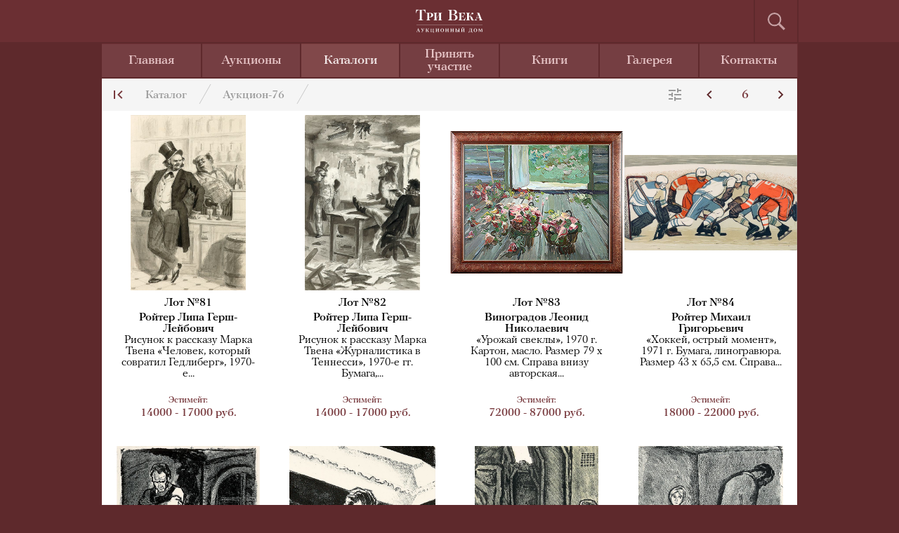

--- FILE ---
content_type: text/html; charset=windows-1251
request_url: https://triveka-auction.com/catalog/auction-76/?PAGEN_1=6
body_size: 4025
content:
<!DOCTYPE html PUBLIC "-//W3C//DTD XHTML 1.0 Strict//EN" "http://www.w3.org/TR/xhtml1/DTD/xhtml1-strict.dtd">
<html xmlns="http://www.w3.org/1999/xhtml" xml:lang="ru" lang="ru">
<head>
	<link rel="shortcut icon" href="/favicon.ico" type="image/x-icon">
	<link rel="icon" href="/images/favicons/favicon.svg" type="image/svg+xml">
	<link rel="apple-touch-icon" href="/images/favicons/apple.png">
	<meta http-equiv="Content-Language" content="ru" />
	<meta http-equiv="Content-Type" content="text/html; charset=utf-8" />
	<meta name="viewport" content="width=device-width, initial-scale=1, user-scalable=1" />
	<meta name="format-detection" content="telephone=no" />
	<title>Аукцион-76 - &laquo;Три-Века&raquo; - Аукционный дом</title>
	<link rel="stylesheet" type="text/css" href="/plugin/style.css" media="all" />
</head>
<body>
<!-- Yandex.Metrika counter -->
<script src="https://mc.yandex.ru/metrika/watch.js" type="text/javascript"></script>
<script type="text/javascript">
try {
    var yaCounter39936500 = new Ya.Metrika({
        id:39936500,
        clickmap:true,
        trackLinks:true,
        accurateTrackBounce:true
    });
} catch(e) { }
</script>
<noscript><div><img src="https://mc.yandex.ru/watch/39936500" style="position:absolute; left:-9999px;" alt="" /></div></noscript>
<!-- /Yandex.Metrika counter -->
		<div id="site">
			<div id="header">
				<p id="burger"><a href="javascript:" onclick="showMenu();"></a></p>
				<p id="logo"><a href="/"><img src="/images/logo.svg" alt="Три Века аукционный дом" /></a></p>
				<p id="searchBtn"><a href="javascript:" onclick="showSearch();"></a></p>
				<form id="search" action="/search/" method="get">
					<p><input name="q" type="text" class="withDefault" rel="Поиск" /><input type="submit" name="s" value=" " /></p>
				</form>
			</div>	<!-- header -->
			<div id="content">
				<ul id="menu" class="index">											<li><a href="/">Главная</a></li>											<li><a href="https://ru.bidspirit.com/portal/#!/houses/triveka" target="_blank">Аукционы</a></li>											<li class="sel" ><a href="/catalog/">Каталоги</a></li>											<li><a href="/bid/">Принять участие</a></li>											<li><a href="/shop/">Книги</a></li>											<li><a href="http://www.tri-veka.ru/" target="_blank">Галерея</a></li>											<li><a href="/conatacts/">Контакты</a></li>				</ul><div id="catalogList2">
	<div id="navigateTop">
		<p class="bread">
			<a href="/catalog/">Каталог</a>
			<a href="javascript:" onclick="showGoto(this);">Аукцион-76</a>
		</p>

		<p class="first"><a href="#" onclick="history.back(1); return false;"></a></p>
		<p class="sort"><a href="javascript:" onclick="showSort();"></a></p>

		
		<p class="pages">
			<a href="?PAGEN_1=5" class="prev"></a>
			<a href="" class="now">6</a>
			<a href="?PAGEN_1=7" class="next"></a>
		</p>
		<div id="goTo"><span class="corner"></span>
		  <form id="goto" onsubmit="PressGoto('/catalog/auction-76', this);return false;">
			<p class="forNumber"><input id="gotoNum" name="gotoNum" type="text" class="withDefault" rel="Введите номер:" /><input type="submit" value="" /></p>
			<ul>
				<li><a class="sel" id="gotoType1" href="javascript:" onclick="selectGotoType(1);">Лот</a></li><li><a id="gotoType2" href="javascript:" onclick="selectGotoType(2);">Страница</a></li><li><a id="gotoType3" href="javascript:" onclick="selectGotoType(3);">Аукцион</a></li>
			</ul>
		  </form>
		</div>

		<div id="sortMore"><span class="corner"></span>
			<ul>
				<li class="hdr">Сортировать:</li><li						 class="sel">						<span class="big">Номер лота</span>
						<a href="?sort=num_a" class="downUp"></a><a href="?sort=num_d" class="upDown sel"></a>
					</li><li>						<span class="big">Эстимейт</span>
						<a href="?sort=estimate_a" class="downUp"></a><a href="?sort=estimate_d" class="upDown"></a>
					</li><li>						<span class="small">Автор</span>
						<a href="?sort=auth_a" class="az"></a><a href="?sort=auth_d" class="za"></a>
					</li>			</ul>
		</div>
	</div><!-- navigateTop -->

	<div class="wrap"><div class="item hasHover">
			<p class="image"><a href=""><img src="/upload/3veka/lots/76/6778_1.jpg" alt="" /></a></p>
			<p class="name"><a href="/catalog/auction-76/lot_81/">Лот №81</a></p>
			<p class="desc"><a href="/catalog/auction-76/lot_81/"><b>Ройтер Липа Герш-Лейбович</b><br />Рисунок к рассказу Марка Твена «Человек, который совратил Гедлиберг», 1970-е...</a></p>
			<p class="money">
				<a>
				<small>Эстимейт:</small>
				14000 - 17000 руб.
				</a>
			</p>
			<div class="hover">
				<p class="circle"><a href="/catalog/auction-76/lot_81/">Смотреть<br/>онлайн</a></p>
			</div>
		</div><div class="item hasHover">
			<p class="image"><a href=""><img src="/upload/3veka/lots/76/6779_1.jpg" alt="" /></a></p>
			<p class="name"><a href="/catalog/auction-76/lot_82/">Лот №82</a></p>
			<p class="desc"><a href="/catalog/auction-76/lot_82/"><b>Ройтер Липа Герш-Лейбович</b><br />Рисунок к рассказу Марка Твена «Журналистика в Теннесси», 1970-е гг. Бумага,...</a></p>
			<p class="money">
				<a>
				<small>Эстимейт:</small>
				14000 - 17000 руб.
				</a>
			</p>
			<div class="hover">
				<p class="circle"><a href="/catalog/auction-76/lot_82/">Смотреть<br/>онлайн</a></p>
			</div>
		</div><div class="item hasHover">
			<p class="image"><a href=""><img src="/upload/3veka/lots/76/6836_1.jpg" alt="" /></a></p>
			<p class="name"><a href="/catalog/auction-76/lot_83/">Лот №83</a></p>
			<p class="desc"><a href="/catalog/auction-76/lot_83/"><b>Виноградов Леонид Николаевич</b><br />«Урожай свеклы», 1970 г. Картон, масло. Размер 79 х 100 см. Справа внизу авторская...</a></p>
			<p class="money">
				<a>
				<small>Эстимейт:</small>
				72000 - 87000 руб.
				</a>
			</p>
			<div class="hover">
				<p class="circle"><a href="/catalog/auction-76/lot_83/">Смотреть<br/>онлайн</a></p>
			</div>
		</div><div class="item hasHover">
			<p class="image"><a href=""><img src="/upload/3veka/lots/76/6754_1.jpg" alt="" /></a></p>
			<p class="name"><a href="/catalog/auction-76/lot_84/">Лот №84</a></p>
			<p class="desc"><a href="/catalog/auction-76/lot_84/"><b>Ройтер Михаил Григорьевич</b><br />«Хоккей, острый момент», 1971 г. Бумага, линогравюра. Размер 43 х 65,5 см. Справа...</a></p>
			<p class="money">
				<a>
				<small>Эстимейт:</small>
				18000 - 22000 руб.
				</a>
			</p>
			<div class="hover">
				<p class="circle"><a href="/catalog/auction-76/lot_84/">Смотреть<br/>онлайн</a></p>
			</div>
		</div><div class="item hasHover">
			<p class="image"><a href=""><img src="/upload/3veka/lots/76/6758_1.jpg" alt="" /></a></p>
			<p class="name"><a href="/catalog/auction-76/lot_85/">Лот №85</a></p>
			<p class="desc"><a href="/catalog/auction-76/lot_85/"><b>Ройтер Михаил Григорьевич</b><br />Автолитография к рассказу Ф. М. Достоевского «Кроткая», 1971 г. Бумага, автолитография....</a></p>
			<p class="money">
				<a>
				<small>Эстимейт:</small>
				16000 - 20000 руб.
				</a>
			</p>
			<div class="hover">
				<p class="circle"><a href="/catalog/auction-76/lot_85/">Смотреть<br/>онлайн</a></p>
			</div>
		</div><div class="item hasHover">
			<p class="image"><a href=""><img src="/upload/3veka/lots/76/6759_1.jpg" alt="" /></a></p>
			<p class="name"><a href="/catalog/auction-76/lot_86/">Лот №86</a></p>
			<p class="desc"><a href="/catalog/auction-76/lot_86/"><b>Ройтер Михаил Григорьевич</b><br />Автолитография «У гроба» к рассказу Ф. М. Достоевского «Кроткая», 1971 г. Бумага,...</a></p>
			<p class="money">
				<a>
				<small>Эстимейт:</small>
				12000 - 15000 руб.
				</a>
			</p>
			<div class="hover">
				<p class="circle"><a href="/catalog/auction-76/lot_86/">Смотреть<br/>онлайн</a></p>
			</div>
		</div><div class="item hasHover">
			<p class="image"><a href=""><img src="/upload/3veka/lots/76/6760_1.jpg" alt="" /></a></p>
			<p class="name"><a href="/catalog/auction-76/lot_87/">Лот №87</a></p>
			<p class="desc"><a href="/catalog/auction-76/lot_87/"><b>Ройтер Михаил Григорьевич</b><br />Автолитография «Знакомство» к рассказу Ф. М. Достоевского «Кроткая», 1971 г....</a></p>
			<p class="money">
				<a>
				<small>Эстимейт:</small>
				20000 - 24000 руб.
				</a>
			</p>
			<div class="hover">
				<p class="circle"><a href="/catalog/auction-76/lot_87/">Смотреть<br/>онлайн</a></p>
			</div>
		</div><div class="item hasHover">
			<p class="image"><a href=""><img src="/upload/3veka/lots/76/6761_1.jpg" alt="" /></a></p>
			<p class="name"><a href="/catalog/auction-76/lot_88/">Лот №88</a></p>
			<p class="desc"><a href="/catalog/auction-76/lot_88/"><b>Ройтер Михаил Григорьевич</b><br />Автолитография «Бунтует» к рассказу Ф. М. Достоевского «Кроткая», 1971 г. Бумага,...</a></p>
			<p class="money">
				<a>
				<small>Эстимейт:</small>
				18000 - 22000 руб.
				</a>
			</p>
			<div class="hover">
				<p class="circle"><a href="/catalog/auction-76/lot_88/">Смотреть<br/>онлайн</a></p>
			</div>
		</div><div class="item hasHover">
			<p class="image"><a href=""><img src="/upload/3veka/lots/76/6762_1.jpg" alt="" /></a></p>
			<p class="name"><a href="/catalog/auction-76/lot_89/">Лот №89</a></p>
			<p class="desc"><a href="/catalog/auction-76/lot_89/"><b>Ройтер Михаил Григорьевич</b><br />Автолитография «Самоубийство» к рассказу Ф. М. Достоевского «Кроткая», 1971...</a></p>
			<p class="money">
				<a>
				<small>Эстимейт:</small>
				12000 - 15000 руб.
				</a>
			</p>
			<div class="hover">
				<p class="circle"><a href="/catalog/auction-76/lot_89/">Смотреть<br/>онлайн</a></p>
			</div>
		</div><div class="item hasHover">
			<p class="image"><a href=""><img src="/upload/3veka/lots/76/6763_1.jpg" alt="" /></a></p>
			<p class="name"><a href="/catalog/auction-76/lot_90/">Лот №90</a></p>
			<p class="desc"><a href="/catalog/auction-76/lot_90/"><b>Ройтер Михаил Григорьевич</b><br />Автолитография «У закладчика» к рассказу Ф. М. Достоевского «Кроткая», 1971...</a></p>
			<p class="money">
				<a>
				<small>Эстимейт:</small>
				15000 - 18000 руб.
				</a>
			</p>
			<div class="hover">
				<p class="circle"><a href="/catalog/auction-76/lot_90/">Смотреть<br/>онлайн</a></p>
			</div>
		</div><div class="item hasHover">
			<p class="image"><a href=""><img src="/upload/3veka/lots/76/6769_1.jpg" alt="" /></a></p>
			<p class="name"><a href="/catalog/auction-76/lot_91/">Лот №91</a></p>
			<p class="desc"><a href="/catalog/auction-76/lot_91/"><b>Ройтер Михаил Григорьевич</b><br />Портрет Федора Михайловича Достоевского, 1971 г. Бумага, автолитография. Размер...</a></p>
			<p class="money">
				<a>
				<small>Эстимейт:</small>
				6000 - 8000 руб.
				</a>
			</p>
			<div class="hover">
				<p class="circle"><a href="/catalog/auction-76/lot_91/">Смотреть<br/>онлайн</a></p>
			</div>
		</div><div class="item hasHover">
			<p class="image"><a href=""><img src="/upload/3veka/lots/76/6790_1.jpg" alt="" /></a></p>
			<p class="name"><a href="/catalog/auction-76/lot_92/">Лот №92</a></p>
			<p class="desc"><a href="/catalog/auction-76/lot_92/"><b>Попов Константин Александрович</b><br />«Погрузка барж известняком в карьере на Оке у Тарусы», 1972 г. Холст, масло....</a></p>
			<p class="money">
				<a>
				<small>Эстимейт:</small>
				18000 - 22000 руб.
				</a>
			</p>
			<div class="hover">
				<p class="circle"><a href="/catalog/auction-76/lot_92/">Смотреть<br/>онлайн</a></p>
			</div>
		</div><div class="item hasHover">
			<p class="image"><a href=""><img src="/upload/3veka/lots/76/6788_1.jpg" alt="" /></a></p>
			<p class="name"><a href="/catalog/auction-76/lot_93/">Лот №93</a></p>
			<p class="desc"><a href="/catalog/auction-76/lot_93/"><b>Федоров Вячеслав Андреевич</b><br />«Река Медведица», 1978 г. Холст, масло. Размер 50 х 70 см. Справа внизу авторская...</a></p>
			<p class="money">
				<a>
				<small>Эстимейт:</small>
				18000 - 22000 руб.
				</a>
			</p>
			<div class="hover">
				<p class="circle"><a href="/catalog/auction-76/lot_93/">Смотреть<br/>онлайн</a></p>
			</div>
		</div><div class="item hasHover">
			<p class="image"><a href=""><img src="/upload/3veka/lots/76/6692_1.jpg" alt="" /></a></p>
			<p class="name"><a href="/catalog/auction-76/lot_94/">Лот №94</a></p>
			<p class="desc"><a href="/catalog/auction-76/lot_94/"><b>Бельский Михаил Леонтьевич</b><br />Иллюстрация «Собрание в колхозе» для книги П. Приходько «Сын коммунара», 1973...</a></p>
			<p class="money">
				<a>
				<small>Эстимейт:</small>
				18000 - 22000 руб.
				</a>
			</p>
			<div class="hover">
				<p class="circle"><a href="/catalog/auction-76/lot_94/">Смотреть<br/>онлайн</a></p>
			</div>
		</div><div class="item hasHover">
			<p class="image"><a href=""><img src="/upload/3veka/lots/76/6847_1.jpg" alt="" /></a></p>
			<p class="name"><a href="/catalog/auction-76/lot_95/">Лот №95</a></p>
			<p class="desc"><a href="/catalog/auction-76/lot_95/"><b>Яблоков Анатолий Иванович</b><br />«Плёс», 1973 г. Картон, гуашь. Размер 34,5 х 50 см. Оформлена в раму.</a></p>
			<p class="money">
				<a>
				<small>Эстимейт:</small>
				42000 - 50000 руб.
				</a>
			</p>
			<div class="hover">
				<p class="circle"><a href="/catalog/auction-76/lot_95/">Смотреть<br/>онлайн</a></p>
			</div>
		</div><div class="item hasHover">
			<p class="image"><a href=""><img src="/upload/3veka/lots/76/6816_1.jpg" alt="" /></a></p>
			<p class="name"><a href="/catalog/auction-76/lot_96/">Лот №96</a></p>
			<p class="desc"><a href="/catalog/auction-76/lot_96/"><b>Боим Соломон Самсонович</b><br />«Хотьково. Летом», 1974 г. Картон, масло. Размер 16,5 х 23,5 см. Слева внизу...</a></p>
			<p class="money">
				<a>
				<small>Эстимейт:</small>
				12000 - 15000 руб.
				</a>
			</p>
			<div class="hover">
				<p class="circle"><a href="/catalog/auction-76/lot_96/">Смотреть<br/>онлайн</a></p>
			</div>
		</div>	<div class="clear"></div>

	</div><!-- wrap -->
</div>
<ul id="navigate3">
	<li>Перейти к лоту №
		<input title="Переход по клавише 'Enter'" name="num_lot" type="text" id="num_lot" size="3" maxlength="3" onchange="location=('/catalog/auction-76/'+this.value);" />
	</li>
	<li>По лотам <span class="forSelect">
		<select name="lots" onchange="location=('?PAGEN_1='+this.options[this.selectedIndex].value)"><option value="1">1 - 16</option> 
<option value="2">17 - 32</option> 
<option value="3">33 - 48</option> 
<option value="4">49 - 64</option> 
<option value="5">65 - 80</option> 
<option value="6" selected="" style="background-color: #E0E0E0;">81 - 96</option> 
<option value="7">97 - 112</option> 
<option value="8">113 - 128</option> 
<option value="9">129 - 132</option> 
</select>	</li>
	<li>По страницам <span class="forSelect small">
		<select name="pages" onchange="location=('?PAGEN_1='+this.options[this.selectedIndex].value)"><option value="1">&nbsp;&nbsp;1&nbsp;&nbsp;</option> 
<option value="2">&nbsp;&nbsp;2&nbsp;&nbsp;</option> 
<option value="3">&nbsp;&nbsp;3&nbsp;&nbsp;</option> 
<option value="4">&nbsp;&nbsp;4&nbsp;&nbsp;</option> 
<option value="5">&nbsp;&nbsp;5&nbsp;&nbsp;</option> 
<option value="6" selected="" style="background-color: #E0E0E0;">&nbsp;&nbsp;6&nbsp;&nbsp;</option> 
<option value="7">&nbsp;&nbsp;7&nbsp;&nbsp;</option> 
<option value="8">&nbsp;&nbsp;8&nbsp;&nbsp;</option> 
<option value="9">&nbsp;&nbsp;9&nbsp;&nbsp;</option> 
</select>	</li>
</ul>

<div id="navigate2">
	<p class="pages noMobile">
		<a href="?PAGEN_1=5">Предыдущая</a>		<a href="?PAGEN_1=1">1</a><a href="?PAGEN_1=2">2</a><a href="?PAGEN_1=3">3</a><a href="?PAGEN_1=4">4</a><a href="?PAGEN_1=5">5</a><span class="sel">6</span><a href="?PAGEN_1=7">7</a><a href="?PAGEN_1=8">8</a><a href="?PAGEN_1=9">9</a>		<a href="?PAGEN_1=7">Следующая</a>	</p>

	<p class="pages forMobile">
		<a href="?PAGEN_1=1">1</a><a href="?PAGEN_1=2">2</a><a href="?PAGEN_1=3">3</a><a href="?PAGEN_1=4">4</a><a href="?PAGEN_1=5">5</a><span class="sel">6</span><a href="?PAGEN_1=7">7</a><a href="?PAGEN_1=8">8</a><a href="?PAGEN_1=9">9</a>		<br/>
		<a href="?PAGEN_1=5">Предыдущая</a>		<a href="?PAGEN_1=7">Следующая</a>	</p>

	<p class="info">
		81 - 96 из 132	</p>

	<p class="all"><a href="?SHOWALL_1=1">Показать все лоты</a></p>
</div>



			</div>	<!-- content -->



			<div id="footer">
			<p id="legal">&copy; 2025 Аукционный дом «Три Века»</p>
			</div>	<!-- footer -->

		</div>	<!-- site -->

		<div id="isDesktop"></div>
		<div id="isMobile"></div>
		<div style="display: none;">
		  <div id="cb_wind" style="padding:5px; background-color:#FFFFFF; color:#6B2F33; border: 2px solid #6B2F33;">
			<p align="center"><b>Оставьте свои данные и мы с вами свяжемся!</b></p>
			<div id="cb_error" style="display: none; font-weight:bold; color: red; text-align:center;">Не заполнено поле &quot;Телефон&quot; или &quot;Мейл&quot;</div>
			<form id="cb_form" class="pw_form" method="post" action="" style="line-height:35px;">
				<p><input type="text" id="cb_name" name="cb_name" class="withDefault" size="25" rel="Имя" style="color:#AAAAAA; border:none; border-bottom: 1px solid #AAAAAA;" /></p>
				<p><input type="text" id="cb_phone" name="cb_phone" size="25" class="withDefault" rel="Телефон" style="color:#AAAAAA; border:none; border-bottom: 1px solid #AAAAAA;"/></p>
				<p><input type="text" id="cb_mail" name="cb_mail" size="25" class="withDefault" rel="E-mail" style="color:#AAAAAA; border:none; border-bottom: 1px solid #AAAAAA;" /></p>
				<p align="center" style="margin:0px;"><input type="image" name="cb_submit" id="cb_submit" src="/images/btn_submit.jpg " /></p>
			</form>
			<div id="cb_answ" style="display: none; font-weight:bold; color: red; text-align:center; padding-bottom:7px;"></div>
		  </div>
		</div>

		<script src="https://ajax.googleapis.com/ajax/libs/jquery/3.3.1/jquery.min.js"></script>
		<script src="/plugin/scripts.js"></script>
	</body>
</html>

--- FILE ---
content_type: text/css
request_url: https://triveka-auction.com/plugin/style.css
body_size: 7696
content:
@font-face {
    font-family: 'PFRegalTextPro';
    src: url('../fonts/PFRegalTextPro-Bold.eot'); /* IE9 Compat Modes */
    src: url('../fonts/PFRegalTextPro-Bold.eot?#iefix') format('embedded-opentype'), /* IE6-IE8 */
         url('../fonts/PFRegalTextPro-Bold.woff') format('woff'), /* Modern Browsers */
         url('../fonts/PFRegalTextPro-Bold.svg#PFRegalTextPro-Bold') format('svg'); /* Legacy iOS */
    font-style: normal;
    font-weight: 800;
}

@font-face {
    font-family: 'PFRegalTextPro';
    src: url('../fonts/PFRegalTextPro-Medium.eot'); /* IE9 Compat Modes */
    src: url('../fonts/PFRegalTextPro-Medium.eot?#iefix') format('embedded-opentype'), /* IE6-IE8 */
         url('../fonts/PFRegalTextPro-Medium.woff') format('woff'), /* Modern Browsers */
         url('../fonts/PFRegalTextPro-Medium.svg#PFRegalTextPro-Medium') format('svg'); /* Legacy iOS */
    font-style: normal;
    font-weight: 600;
}

@font-face {
    font-family: 'PFRegalTextPro';
    src: url('../fonts/PFRegalTextPro-MediumItalic.eot'); /* IE9 Compat Modes */
    src: url('../fonts/PFRegalTextPro-MediumItalic.eot?#iefix') format('embedded-opentype'), /* IE6-IE8 */
         url('../fonts/PFRegalTextPro-MediumItalic.woff') format('woff'), /* Modern Browsers */
         url('../fonts/PFRegalTextPro-MediumItalic.svg#PFRegalTextPro-MediumItalic') format('svg'); /* Legacy iOS */
    font-style: italic;
    font-weight: 600;
}

@font-face {
    font-family: 'PFRegalTextPro';
    src: url('../fonts/PFRegalTextPro-RegularA.eot'); /* IE9 Compat Modes */
    src: url('../fonts/PFRegalTextPro-RegularA.eot?#iefix') format('embedded-opentype'), /* IE6-IE8 */
         url('../fonts/PFRegalTextPro-RegularA.woff') format('woff'), /* Modern Browsers */
         url('../fonts/PFRegalTextPro-RegularA.svg#PFRegalTextPro-RegularA') format('svg'); /* Legacy iOS */
    font-style: normal;
    font-weight: normal;
}



body {margin: 0; padding: 0; text-align: center; font-family: "PFRegalTextPro", serif; text-rendering: optimizeLegibility; font-feature-settings: "kern" 1; font-kerning: normal; color: black; background: #5E292C;}

img {border: none;}
ul, ol, li, p {margin: 0; padding: 0;}

a {text-decoration: none;}

b, strong {font-weight: 600;}

.clear {clear: both; margin: 0 0 -1px; width: 1px; height: 1px;}

.forMobile {display: none !important;}
#isDesktop {display: block;}
#isMobile {display: none;}

#site {text-align: left;}



#header {position: relative; z-index: 200; margin: 0 0 2px; height: 60px; background: #6B2F33;}
#logo {position: absolute; left: 50%; top: 13px; margin: 0 0 0 -100px; width: 200px; text-align: center;}

#burger a {display: none; position: absolute; left: 50%; top: 0; margin: 0 0 0 -497px; width: 60px; height: 60px; background: url('../images/icon-burger.svg') no-repeat 50% 50% #6B2F33; border-left: 2px solid #5E292C; border-right: 2px solid #5E292C;}
#searchBtn a {position: absolute; right: 50%; top: 0; margin: 0 -497px 0 0; width: 60px; height: 60px; background: url('../images/icon-search.svg') no-repeat 50% 50% #6B2F33; border-left: 2px solid #5E292C; border-right: 2px solid #5E292C;}

#search {display: none; position: absolute; right: 50%; top: 0; margin: 0 -495px 0 0; width: 360px; height: 60px; text-align: right; background: #6B2F33; border-left: 2px solid #5E292C;}
#search input[type="text"] {margin: 0 16px 0 0; width: 243px; height: 30px; padding: 3px 13px 0; vertical-align: middle; font-family: "PFRegalTextPro", serif; font-size: 18px; line-height: 18px; letter-spacing: 0; color: #6B2F33; background: white; border: 1px solid #783A3E; border-radius: 3px; opacity: 0.8;}
#search input[type="submit"] {width: 60px; height: 60px; vertical-align: middle; background: url('../images/icon-search.svg') no-repeat 50% 50% #783A3E; border: none; cursor: pointer;}





#menu {display: table; position: relative; z-index: 200 !important; margin: 0 auto; width: 991px; height: 48px; table-layout: fixed; border-bottom: 2px solid #5E292C;}
#menu li {display: table-cell; padding: 2px 10px 0; text-align: center; vertical-align: middle; font-weight: 600; font-size: 18px; line-height: 18px; list-style: none; border-left: 2px solid #5E292C;}
#menu li:first-child {border: none;}
#menu li a {text-decoration: none; color: #E7C5C7;}
#menu li a:hover {color: white;}
#menu li.sel {background: #783A3E;}
#menu li.sel a {color: #F4EAEA;}

#menu {margin: 0 0 -49px; background: none;}
#menu li {background: rgba(107, 47, 51, 0.92);}
#menu li.sel {background: rgba(120, 58, 60, 0.92);}



#footer {margin: 0 auto 100px; max-width: 990px; padding: 20px 0; text-align: center; font-weight: 800; font-size: 12px; color: #F4EAEA; line-height: 8px; background: #6B2F33;}


#content {position: relative; z-index: 100; margin: 0 auto; width: 990px; padding: 0; background: #914D51;}
#content * {z-index: 50;}









/* РіР»Р°РІРЅР°СЏ СЃС‚СЂР°РЅРёС†Р° */

#indexBanner {position: relative; z-index: 50; width: 100%; padding-top: 42.5%; overflow: hidden;}
#indexBanner .item {position: absolute; left: 0; top: 0; z-index: 50;}
#indexBanner .item img {width: 100%;}
#indexBanner .overlayer {position: absolute; left: 30px; top: 80px; width: 441px; padding: 12px 17px 7px; background: rgba(245, 245, 245, 0.85);}
#indexBanner .overlayer p {margin: 0 0 5px; font-size: 16px;}
#indexBanner .overlayer p.crimson {font-weight: 600; color: #6B2F33;}
#indexBanner .dots {position: absolute; left: 0; bottom: 26px; z-index: 150; width: 100%; text-align: center;}
#indexBanner .dots a {display: inline-block; margin: 0 7px; width: 14px; height: 14px; border: 2px solid #C99EA1; border-radius: 10px;}
#indexBanner .dots a.sel {background: #6B2F33; box-shadow: inset 0 0 5px rgba(0, 0, 0, 0.5);}






#indexSmalls {margin: 0 0 3px; width: 100%; border: none; border-collapse: collapse;}
#indexSmalls td {padding: 0; text-align: center; vertical-align: middle; border: none;}
#indexSmalls .textBlock {display: table-cell; width: 50%; font-size: 16px; line-height: 17px; color: #785B5D; background: #F5F5F5;}
#indexSmalls .textBlock .forText {padding: 10px 30px;}
#indexSmalls .textBlock.color2 {background: #F4EAEA;}
#indexSmalls .textBlock h2 {margin: 0 0 20px; font-weight: 600; font-size: 24px; color: #6B2F33;}
#indexSmalls .textBlock p {margin: 0 0 10px;}
#indexSmalls .textBlock a {text-decoration: underline; font-weight: 600; color: #6B2F33;}
#indexSmalls .imageBlock {display: table-cell; width: 50%;}
#indexSmalls .imageBlock p {width: 100%; height: 100%; overflow: hidden;}
#indexSmalls .imageBlock img {display: block; width: 100%;}


/* F5F5F5 */
.indexCatalog {position: relative; margin: 0 0 3px; height: 350px; padding: 20px 0; background: #FFFFFF;}
.indexCatalog h2 {margin: 0 0 7px; text-align: center; font-weight: 600; font-size: 22px; color: #6B2F33;}
.indexCatalog .catalogCut {position: absolute; left: 50%; margin: 0 0 0 -444px; width: 888px; height: 335px; overflow: hidden;}
.indexCatalog .catalogWrap {position: absolute; left: 0; top: 0; width: 10000px;}
.indexCatalog .item {float: left; position: relative; width: 222px; text-align: center;}
.indexCatalog .item .image {
/*	margin: 0 0 15px;	*/
	height: 230px;
	padding: 15px 0 0;

	display: table-cell;
	vertical-align: middle;
	height: 250px;
	display: inline-block;
}
.indexCatalog .item .name {margin: 0 0 3px; font-weight: 600; font-size: 16px; color: #000000;}
.indexCatalog .item .name a {color: #000000;}
.indexCatalog .item .name1 {margin: 0 0 3px; font-weight: 600; font-size: 12px; color: #000000;}
.indexCatalog .item .name1 a {
	color: #000000;
	font-size: 14px;
	line-height: 16px;
	display: -webkit-box;
	-webkit-line-clamp: 1;
	-webkit-box-orient: vertical;
	overflow: hidden;
	text-overflow: ellipsis;
/*	min-height: 20px;	*/
}
.indexCatalog .item .name2 {margin: 0 0 3px; font-weight: 600; font-size: 16px; color: #6B2F33;}
.indexCatalog .item .name2 a {
	color: #6B2F33;
	font-size: 14px;
	line-height: 17px;
	display: -webkit-box;
	-webkit-line-clamp: 3;
	-webkit-box-orient: vertical;
	overflow: hidden;
	text-overflow: ellipsis;
	min-height: 49px;
}
.indexCatalog .item .date {margin: 0 0 5px; font-weight: 600; font-size: 12px; color: #6B2F33;}
.indexCatalog .item .date a {color: #6B2F33;}
.indexCatalog .item .date.disabled {color: #9B9B9B;}
.indexCatalog .item .date.disabled a {color: #9B9B9B;}

.indexCatalog .item:hover .image {-webkit-filter: blur(5px); -moz-filter: blur(5px); -o-filter: blur(5px); -ms-filter: blur(5px); filter: blur(5px);}
.indexCatalog .item:hover .hover {display: block;}
.indexCatalog .item .hover {display: none; position: absolute; left: 0; top: 0; width: 222px; height: 255px; background: rgba(245, 245, 245, 0.9);}
.indexCatalog .item .hover .circle a {display: block; margin: 65px auto 0; width: 124px; height: 79px; padding: 45px 0 0; text-align: center; font-weight: 600; font-size: 16px; line-height: 18px; color: #6B2F33; border: 2px solid #6B2F33; border-radius: 100px;}
.indexCatalog .item .hover .circle.one a {margin: 45px auto 10px;}
.indexCatalog .item .hover .download a {font-size: 16px; color: #9B9B9B;}
.indexCatalog .item .hover .download u {font-weight: 600;}


.indexCatalog .left a {position: absolute; left: 16px; top: 120px; width: 15px; height: 137px; background: url('../images/arrow-left.svg') no-repeat 0 0;}
.indexCatalog .left.active a {background: url('../images/arrow-left-active.svg') no-repeat 0 0;}
.indexCatalog .right a {position: absolute; right: 16px; top: 120px; width: 15px; height: 137px; background: url('../images/arrow-right.svg') no-repeat 0 0;}
.indexCatalog .right.active a {background: url('../images/arrow-right-active.svg') no-repeat 0 0;}







#content #indexContacts {float: left; width: 50%; height: 410px; text-align: center; background: #F5F5F5;}
#content #indexContacts .forText {padding: 20px 30px;}
#content #indexContacts h2 {margin: 0 0 15px; font-weight: 600; font-size: 22px; color: #6B2F33;}
#content #indexContacts p {margin: 0 0 5px; font-size: 15px; line-height: 18px; color: #000000;}
#content #indexContacts p a {text-decoration: none; color: #6B2F33;}
#content #indexContacts p b {font-weight: 600;}
#content #indexContacts .social {margin: 15px 0 0;}
#content #indexContacts .social li {display: inline-block; margin: 0 2px; list-style: none;}

#content #indexMap {float: left; margin: 0 0 3px; width: 50%; height: 410px;}
#content #indexMap iframe {margin: 0; width: 100%; height: 410px;}

#indexSubscribeImage {float: left; width: 50%; height: 370px; overflow: hidden;}
#indexSubscribe {float: left; width: 50%; height: 370px; overflow: hidden; text-align: center; background: #F5F5F5;}

/* С‚РµРєСЃС‚РѕРІР°СЏ СЃС‚СЂР°РЅРёС†Р° */

#content #text {padding: 78px 30px 30px; font-size: 16px; line-height: 17px; color: black; background: white;}
#content #text h1 {margin: 0 0 35px; font-weight: 600; font-size: 26px; color: #6B2F33;}
#content #text h2 {margin: 0 0 35px; font-weight: 600; font-size: 26px; color: #6B2F33;}
#content #text h3 {margin: 0 0 25px; font-weight: 600; font-size: 24px; color: #6B2F33;}
#content #text h4 {margin: 0 0 25px; font-weight: 600; font-size: 22px; color: #6B2F33;}
#content #text h5 {margin: 0 0 25px; font-weight: 600; font-size: 20px; color: #6B2F33;}
#content #text h6 {margin: 0 0 5px; font-weight: 600; font-size: 16px; color: #6B2F33;}
#content #text p {margin: 0 0 5px; font-weight: normal; color: #000000;}
#content #text a {color: #6B2F33;}
#content #text a u {color: #9B9B9B;}
#content #text span.address {color: #6B2F33;}
#content #text span.crimson {color: #6B2F33;}

#content #text hr {margin: 30px -30px; height: 5px; color: #6B2F33; background: #6B2F33; border: none;}

#content #text ul li {list-style: none;}
#content #text ul li::before {content: '\2022\20'; font-size: x-small;}

/* РєРѕРЅС‚Р°РєС‚С‹ */

#content #map {padding: 50px 0 0 0; font-size: 16px; line-height: 17px; color: black; background: white; /* margin: 0; height: 386px; */}
#content #map iframe {margin: 0; width: 100%; height: 386px;}

#content #contacts {padding: 55px 0 47px; text-align: center; background: #F5F5F5;}
#content #contacts h1 {margin: 0 0 35px; font-weight: 600; font-size: 26px; color: #6B2F33;}
#content #contacts p {margin: 0 0 12px; font-size: 16px; line-height: 18px; color: #000000;}
#content #contacts p a {text-decoration: none; color: #6B2F33;}
#content #contacts .social {margin: 35px 0 0;}
#content #contacts .social li {display: inline-block; margin: 0 2px; list-style: none;}


/* Р»РѕС‚ */
#content #catalogItem {padding: 48px 0 0; background: #F5F5F5;}
#content #bread {padding: 15px 30px; font-weight: 600; font-size: 18px; line-height: 16px;}
#content #bread a {display: inline-block; margin: 0 12px 0 0; padding: 7px 35px 4px 0; color: #9B9B9B; background: url('../images/bread-spl.svg') no-repeat 100% 0;}
#content #bread a.noSlash {background: none;}
#content #bread span {padding: 0; color: #783A3E;}

#content #lot {padding: 25px 0 50px; text-align: center; background: #FFFFFF;}

#content #lot #lotPhotos {position: relative; margin: 0 0 15px; width: 990px; height: 480px;}
#content #lot #lotPhotos .item {display: none; position: absolute; left: 0; top: 0; width: 906px; height: 481px; padding: 0 42px; line-height: 480px; }
#content #lot #lotPhotos .item img {max-width: 100%; max-height: 481px; vertical-align: middle;}
#content #lot #lotPhotos .item:first-child {display: block;}


#content #lot #lotPhotos .left a {position: absolute; left: 16px; top: 50%; z-index: 150; margin: -68px 0 0 0; width: 15px; height: 137px; background: url('../images/arrow-left.svg') no-repeat 0 0;}
#content #lot #lotPhotos .left.active a {background: url('../images/arrow-left-active.svg') no-repeat 0 0;}
#content #lot #lotPhotos .right a {position: absolute; right: 16px; top: 50%; z-index: 150; margin: -68px 0 0 0; width: 15px; height: 137px; background: url('../images/arrow-right.svg') no-repeat 0 0;}
#content #lot #lotPhotos .right.active a {background: url('../images/arrow-right-active.svg') no-repeat 0 0;}

#content #lot #lotPreviews {margin: 0 0 12px; line-height: 48px;}
#content #lot #lotPreviews a {display: inline-block; margin: 0 6px; width: 48px; height: 48px; vertical-align: middle; line-height: 48px; background: #fff; border: 2px solid #F5F5F5;}
#content #lot #lotPreviews a.sel {border: 2px solid #6B2F33;}
#content #lot #lotPreviews img {display: inline-block; margin-top: -1px; max-width: 48px; max-height: 48px; text-align: center; vertical-align: middle;}

#content #lot .desc {margin: 0 0 25px; padding: 0 20px; font-size: 16px; line-height: 18px; color: #6B2F33;}
#content #lot .desc h1 { font-size: 18px; line-height: 20px; font-style: italic; margin: 6px 10px;}
#content #lot .desc h2 { font-size: 14px; line-height: 16px; margin: 3px 10px; }
#content #lot .desc b {font-weight: 600;}

#content #lot .bio {margin: 0 0 25px; padding: 0 20px; text-align: left; font-size: 16px; line-height: 18px; color: #000000;}

#content #lot .money {margin: 0; text-align: center; font-weight: 600; font-size: 16px; line-height: 18px; color: #783A3E;}
#content #lot .money small {display: block; font-size: 12px;}
#content #lot .money a {text-decoration: none; color: #783A3E;}

#content #lot .contacts {margin: 48px 20px 0; font-size: 16px; line-height: 18px; color: #000000;}
#content #lot .contacts a {color: #783A3E;}

#content #lot .order {margin: 50px 0 0; text-align: center;}
#content #lot .order a {display: inline-block; padding: 9px 15px 8px; font-size: 16px; color: #6B2F33; text-align: center; line-height: 16px; color: #6B2F33; border: 1px solid #6B2F33; border-radius: 2px;}

#content #lot .orderPopup {display: none; position: relative; left: 3px; top: -450px; margin: 0 auto -421px; width: 194px; height: 401px; padding: 20px 24px 0 18px; text-align: left; background: url('../images/bk-order.png') no-repeat 0 0; background-size: 232px 421px;}
#content #lot .orderPopup p {margin: 0 0 10px; font-size: 12px; color: #6B2F33; line-height: 18px;}
#content #lot .orderPopup p.ordr {margin: 22px 0 0; text-align: center;}
#content #lot .orderPopup p.hdr {margin: 0 0 15px; text-align: center; font-size: 16px; color: #6B2F33; line-height: 20px;}
#content #lot .orderPopup input[type="text"] {width: 194px; padding: 3px 0 5px; font-family: "PFRegalTextPro", serif; font-size: 16px; color: #9B9B9B; line-height: 16px; border: none; border-bottom: 1px solid #D8D8D8;}
#content #lot .orderPopup textarea {width: 176px; height: 86px; padding: 8px; font-family: "PFRegalTextPro", serif; font-size: 10px; color: #000000; line-height: 15px; border: 1px solid #D8D8D8;}
#content #lot .orderPopup input[type="submit"] {padding: 9px 15px 8px; font-family: "PFRegalTextPro", serif; font-size: 16px; text-align: center; line-height: 16px; color: white; background: #6B2F33; border: none; border-radius: 2px;}


/* Р»РѕС‚ - РЅРёР¶РЅСЏСЏ РЅР°РІРёРіР°С†РёСЏ */

#content #navigate {position: relative; padding: 15px 30px; text-align: center; font-size: 16px; background: white;}
#content #navigate .toNumber {position: absolute; top: 15px; right: 30px; color: #783A3E;}
#content #navigate .toNumber span.number {display: inline-block; padding: 2px 10px 0; font-size: 14px; color: white; background: #783A3E;}
#content #navigate .nextPrev {text-decoration: none; color: #783A3E;}
#content #navigate .nextPrev.disabled {text-decoration: none; color: #9B9B9B;}

#content #navigate .spl {display: inline-block; margin: 0 18px; height: 14px; vertical-align: -3px; border-right: 2px solid #6B2F33;}

/* РєР°С‚Р°Р»РѕРі Р°СѓРєС†РёРѕРЅРѕРІ */

#content #catalogList {padding: 78px 0 0; text-align: left; background: #F5F5F5;}
#content #catalogList h1 {margin: 0 0 30px 30px; text-align: left; font-weight: 600; font-size: 26px; color: #6B2F33;}
#content #catalogList .container {margin-left: 25px;}
#content #catalogList .item {display: inline-block; position: relative; margin: 0 0 25px; width: 230px; padding: 15px 0 0; text-align: center; vertical-align: top;}
#content #catalogList .item .image {margin: 0 0 2px;}
#content #catalogList .item .name {font-weight: 600; font-size: 16px; color: #000000;}
#content #catalogList .item .name a {color: #000000;}
#content #catalogList .item .date {font-weight: 600; font-size: 12px;}
#content #catalogList .item .date a {color: #6B2F33;}
#content #catalogList .item .date.disabled a {color: #9B9B9B;}

#content #catalogList .item:hover .image {-webkit-filter: blur(5px); -moz-filter: blur(5px); -o-filter: blur(5px); -ms-filter: blur(5px); filter: blur(5px);}
#content #catalogList .item:hover .hover {display: block;}
#content #catalogList .item .hover {display: none; position: absolute; left: 0; top: 0; width: 230px; height: 255px; background: rgba(245, 245, 245, 0.9);}
#content #catalogList .item .hover .circle a {display: block; margin: 65px auto 7px; width: 124px; height: 79px; padding: 45px 0 0; text-align: center; font-weight: 600; font-size: 16px; line-height: 18px; color: #6B2F33; border: 2px solid #6B2F33; border-radius: 100px;}
#content #catalogList .item .hover .download a {font-size: 16px; color: #9B9B9B;}
#content #catalogList .item .hover .download u {font-weight: 600;}


#content #catalogList .more {clear: both;}
#content #catalogList .more a {display: block; margin: 0; padding: 52px 0; background: url('../images/arrow-more.svg') no-repeat 50% 51px #F4EAEA;}

#content #catalogList #moreOfCatalog {display: none;}
#content #catalogList #moreOfCatalog {}
#content #catalogList #moreOfCatalog {}
#content #catalogList #moreOfCatalog {}
#content #catalogList #moreOfCatalog {}
#content #catalogList #moreOfCatalog {}

#content #navigateTop {position: relative; z-index: 200; padding: 9px 62px 9px; text-align: left; font-size: 16px; line-height: 18px;}
#content #navigateTop .first a {display: block; position: absolute; left: 0; top: 0; width: 47px; height: 47px; background: url('../images/icon-first.svg') no-repeat 51% 50%; border-right: 2px solid #F5F5F5;}
#content #navigateTop .sort a {display: block; position: absolute; right: 149px; top: 0; width: 47px; height: 47px; background: url('../images/icon-sort.svg') no-repeat 51% 50%; border-left: 2px solid #F5F5F5; border-right: 2px solid #F5F5F5;}
#content #navigateTop .bread {padding-right: 150px; font-weight: 600;}
#content #navigateTop .bread a {display: inline-block; margin: 0 12px 0 0; padding: 7px 35px 4px 0; color: #9B9B9B; background: url('../images/bread-spl.svg') no-repeat 100% 0;}
#content #navigateTop .bread a.noSlash {background: none;}
#content #navigateTop .bread span, #content #navigateTop .bread a.now {padding: 7px 0 4px; color: #783A3E; background: none;}


#content #navigateTop .pages {display: block; position: absolute; right: 0; top: 0; font-weight: 600;}
#content #navigateTop .pages .prev {display: inline-block; width: 47px; height: 47px; vertical-align: middle; background: url('../images/icon-left.svg') no-repeat 51% 50%;}
#content #navigateTop .pages .now {display: inline-block; width: 47px; height: 31px; padding: 15px 0 0; text-align: center; vertical-align: middle; font-size: 18px; line-height: 18px; color: #783A3E;}
#content #navigateTop .pages .next {display: inline-block; width: 47px; height: 47px; vertical-align: middle; background: url('../images/icon-right.svg') no-repeat 51% 50%;}

#content #navigateTop #sortMore {display: none; position: absolute; right: 75px; top: 50px; width: 200px; background: white; border: 1px solid #9B9B9B; border-radius: 4px; box-shadow: 0 5px 5px rgba(0, 0, 0, 0.3);}
#content #navigateTop #sortMore .corner {position: absolute; left: 74px; top: -10.85px; width: 52px; height: 10.85px; background: url('../images/corner.svg') no-repeat 0 0;}
#content #navigateTop #sortMore ul {}
#content #navigateTop #sortMore ul li {padding: 9px 0 9px 14px; font-size: 16px; border-top: 2px solid #D8D8D8; list-style: none;}
#content #navigateTop #sortMore ul li.hdr {padding: 15px; font-weight: 600; color: #785B5D; border: none;}
#content #navigateTop #sortMore ul li.sel {color: white; background: #783A3E;}
#content #navigateTop #sortMore ul li span.big {display: inline-block; width: 110px;}
#content #navigateTop #sortMore ul li span.small {display: inline-block; width: 85px;}
#content #navigateTop #sortMore ul a.downUp {display: inline-block; width: 32px; height: 14px; vertical-align: middle; background: url('../images/icon-sort-down-up.svg') no-repeat 100% 50%;}
#content #navigateTop #sortMore ul a.downUp:hover {background: url('../images/icon-sort-down-up-red.svg') no-repeat 100% 50%;}

#content #navigateTop #sortMore ul a.upDown {display: inline-block; width: 32px; height: 14px; vertical-align: middle; background: url('../images/icon-sort-up-down.svg') no-repeat 100% 50%;}
#content #navigateTop #sortMore ul a.upDown:hover {background: url('../images/icon-sort-up-down-red.svg') no-repeat 100% 50%;}

#content #navigateTop #sortMore ul li.sel a.downUp {display: inline-block; width: 32px; height: 14px; vertical-align: middle; background: url('../images/icon-sort-down-up-red.svg') no-repeat 100% 50%;}
#content #navigateTop #sortMore ul li.sel a.downUp.sel, #content #navigateTop #sortMore ul li.sel a.downUp:hover {display: inline-block; width: 32px; height: 14px; vertical-align: middle; background: url('../images/icon-sort-down-up-white.svg') no-repeat 100% 50%;}
#content #navigateTop #sortMore ul li.sel a.upDown {display: inline-block; width: 32px; height: 14px; vertical-align: middle; background: url('../images/icon-sort-up-down-red.svg') no-repeat 100% 50%;}
#content #navigateTop #sortMore ul li.sel a.upDown.sel, #content #navigateTop #sortMore ul li.sel a.upDown:hover {display: inline-block; width: 32px; height: 14px; vertical-align: middle; background: url('../images/icon-sort-up-down-white.svg') no-repeat 100% 50%;}

#content #navigateTop #sortMore ul a.az {display: inline-block; width: 45px; height: 14px; vertical-align: middle; background: url('../images/icon-sort-a-z.svg') no-repeat 100% 50%;}
#content #navigateTop #sortMore ul a.az:hover {background: url('../images/icon-sort-a-z-red.svg') no-repeat 100% 50%;}
#content #navigateTop #sortMore ul a.za {display: inline-block; width: 45px; height: 14px; vertical-align: middle; background: url('../images/icon-sort-z-a.svg') no-repeat 100% 50%;}
#content #navigateTop #sortMore ul a.za:hover {background: url('../images/icon-sort-z-a-red.svg') no-repeat 100% 50%;}
#content #navigateTop #sortMore ul li.sel a.az {display: inline-block; width: 35px; height: 14px; vertical-align: middle; background: url('../images/icon-sort-a-z-red.svg') no-repeat 100% 50%;}
#content #navigateTop #sortMore ul li.sel a.az.sel, #content #navigateTop #sortMore ul li.sel a.az:hover {display: inline-block; width: 35px; height: 14px; vertical-align: middle; background: url('../images/icon-sort-a-z-white.svg') no-repeat 100% 50%;}
#content #navigateTop #sortMore ul li.sel a.za {display: inline-block; width: 35px; height: 14px; vertical-align: middle; background: url('../images/icon-sort-z-a-red.svg') no-repeat 100% 50%;}
#content #navigateTop #sortMore ul li.sel a.za.sel, #content #navigateTop #sortMore ul li.sel a.za:hover {display: inline-block; width: 35px; height: 14px; vertical-align: middle; background: url('../images/icon-sort-z-a-white.svg') no-repeat 100% 50%;}

#content #navigateTop #goTo {display: none; position: absolute; left: 100px; top: 50px; width: 284px; padding: 8px 0 0 18px; background: white; border: 1px solid #9B9B9B; border-radius: 4px; box-shadow: 0 5px 5px rgba(0, 0, 0, 0.3);}
#content #navigateTop #goTo .corner {position: absolute; left: 125px; top: -10.85px; width: 52px; height: 10.85px; background: url('../images/corner.svg') no-repeat 0 0;}
#content #navigateTop #goTo .forNumber {margin: 0 18px 14px 0; border-bottom: 2px solid #785B5D;}
#content #navigateTop #goTo input[type="text"] {width: 235px; padding: 0; font-weight: 600; font-family: "PFRegalTextPro", serif; font-size: 16px; color: #785B5D; border: none;}
#content #navigateTop #goTo input[type="submit"] {width: 30px; height: 27px; background: url('../images/icon-tonumber.svg') no-repeat 50% 50%; border: none; cursor: pointer;}
#content #navigateTop #goTo ul {margin: 0 0 0 -18px; border-top: 1px solid #D8D8D8;}
#content #navigateTop #goTo ul li {display: inline-block; margin: 0; border-left: 1px solid #D8D8D8; list-style: none;}
#content #navigateTop #goTo ul li:first-child {border: none; border-bottom-left-radius: 3px;}
#content #navigateTop #goTo ul li:last-child {border-bottom-right-radius: 3px;}
#content #navigateTop #goTo ul li a {display: inline-block; width: 100px; padding: 10px 0; text-align: center; font-size: 16px; color: #000000; background: #F5F5F5;}
#content #navigateTop #goTo ul li a.sel {color: white; background: #783A3E;}


/* РєР°С‚Р°Р»РѕРі Р°СѓРєС†РёРѕРЅРѕРІ 2 */

#content #catalogList2 {position: relative; z-index: 100; width: 990px; padding: 48px 0 0; overflow-x: hidden; overflow-y: hidden; background: #f5f5f5;}
#content #catalogList2 .wrap {margin: 0 0 0 -1px; width: 992px; text-align: left; background: #FFFFFF;}

#content #catalogList2 .item {display: inline-block; position: relative; margin: 0 1px 2px; width: 246px; padding: 0 0 30px; text-align: center; vertical-align: top; background: #FFFFFF; }
#content #catalogList2 .item .image {display: table;}
#content #catalogList2 .item .image a {display: table-cell; width: 246px; height: 266px; text-align: center; vertical-align: middle;}
#content #catalogList2 .item .image img {max-width: 246px; max-height: 250px;}
#content #catalogList2 .item .name {margin: 0 0 5px; padding: 0 20px; font-weight: 600;}
#content #catalogList2 .item .name a {font-size: 16px; line-height: 16px; color: #000000;}
#content #catalogList2 .item .desc {margin: 0 0 5px; height: 112px; max-height: 112px; padding: 0 20px; overflow: hidden;}
#content #catalogList2 .item .desc a {font-size: 16px; line-height: 16px; color: #000000;}
#content #catalogList2 .item .money a {margin: 0; text-align: center; font-weight: 600; font-size: 16px; line-height: 18px; color: #783A3E;}
#content #catalogList2 .item .money small {display: block; font-size: 12px;}

#content #catalogList2 .item .shopAuth {
	font-size: 14px;
	line-height: 16px;
	font-weight: 600;
	color: #000000;
	margin: 0 0 3px 0;
	padding: 0 10px;
	display: -webkit-box;
	-webkit-line-clamp: 1;
	-webkit-box-orient: vertical;
	overflow: hidden;
	text-overflow: ellipsis;
}
/* #content #catalogList2 .item .shopAuth a {font-size: 14px; line-height: 14px; color: #000000;}	*/
#content #catalogList2 .item .shopName {
	margin: 0;
	padding: 0 10px;
	font-style: italic;
	font-weight: 600;
}
#content #catalogList2 .item .shopName a {
	font-size: 14px;
	line-height: 16px;
	color: #000000;
	display: -webkit-box;
	-webkit-line-clamp: 3;
	-webkit-box-orient: vertical;
	overflow: hidden;
	text-overflow: ellipsis;
	min-height: 49px;
}
#content #catalogList2 .item .shopDesc {margin: 0 0 3px; padding: 0 20px; font-weight: 600;}
#content #catalogList2 .item .shopDesc a {font-size: 16px; line-height: 16px; color: #000000;}

#content #catalogList2 .item .year {
	font-size: 14px;
	line-height: 15px;
	color: #000000;
	margin: 3px 0 6px 0px;
	padding: 0 10px;
}

#content #catalogList2 .item.hasHover:hover .image {-webkit-filter: blur(5px); -moz-filter: blur(5px); -o-filter: blur(5px); -ms-filter: blur(5px); filter: blur(5px);}
#content #catalogList2 .item.hasHover:hover .hover {display: block;}
#content #catalogList2 .item .hover {display: none; position: absolute; left: 0; top: 0; width: 246px; height: 266px; background: rgba(245, 245, 245, 0.9);}
#content #catalogList2 .item .hover .circle a {display: block; margin: 65px auto 0; width: 124px; height: 79px; padding: 45px 0 0; text-align: center; font-weight: 600; font-size: 16px; line-height: 18px; color: #6B2F33; border: 2px solid #6B2F33; border-radius: 100px;}
#content #catalogList2 .item .hover .circle.one a {margin: 45px auto 10px;}
#content #catalogList2 .item .hover .download a {font-size: 16px; color: #9B9B9B;}
#content #catalogList2 .item .hover .download u {font-weight: 600;}



#content #navigate3 {padding: 11px 16px 1px; background: white; border-bottom: 2px solid #5E292C; list-style: none;}
#content #navigate3 li {display: inline-block; margin: 0 18px 10px 0;}
#content #navigate3 input[type="text"] {margin: 0 0 0 2px; width: 32px; height: 23px; vertical-align: middle; font-family: "PFRegalTextPro", serif; background: #F5F5F5; border: none;}
#content #navigate3 .forSelect {position: relative; display: inline-block; margin: 0 0 0 2px; width: 70px; height: 23px; padding: 0; overflow: hidden; vertical-align: middle; background: url('../images/select-btn.svg') no-repeat 100% 0 #F5F5F5;}
#content #navigate3 .forSelect select {margin: 0; padding: 3px 0 0; width: 140%; vertical-align: middle; font-family: "PFRegalTextPro", serif; font-size: 14px; color: #783A3E; border: none; box-shadow: none; background: transparent; background-image: none; -webkit-appearance: none; outline: none;}
#content #navigate3 .forSelect.small {width: 37px;}
#content #navigate3 select:focus, #content #navigate3 select:active, #content #navigate3 select:hover {outline: none;}
#content #navigate3 {}
#content #navigate3 {}
#content #navigate3 {}
#content #navigate3 {}
#content #navigate3 {}

#content #navigate2 {position: relative; padding: 14px 30px 15px; text-align: center; font-size: 16px; background: white;}
#content #navigate2 .pages a {display: inline-block; margin: 0; padding: 0 5px; color: #783A3E;}
#content #navigate2 .pages span {display: inline-block; }
#content #navigate2 .pages span.sel {display: inline-block; padding: 1px 7px 0; color: white; background: #783A3E;}
#content #navigate2 .info {position: absolute; top: 15px; left: 30px; font-weight: 600; color: #9B9B9B;}
#content #navigate2 .all a {position: absolute; top: 15px; right: 30px; color: #783A3E;}



/* РјР°РіР°Р·РёРЅ */
#content #shopList {position: relative; z-index: 100; width: 990px; padding: 48px 0 0; overflow-x: hidden; overflow-y: hidden; background: white;}
#content #shopList .wrap {margin: 0 auto 50px; width: 920px; text-align: left; background: white;}

#content #shopList .wrap h1 {margin: 40px 0 40px; font-weight: normal; font-size: 26px; color: #6B2F33;}


#content #shopList .item {display: inline-block; position: relative; margin: 0; width: 230px; height: 336px; padding: 0; text-align: center; vertical-align: top;}
#content #shopList .item .image {display: table;}
#content #shopList .item .image a {display: table-cell; margin: 0 0 5px; width: 246px; height: 230px; text-align: center; vertical-align: middle;}
#content #shopList .item .image img {max-width: 246px; max-height: 250px;}
#content #shopList .item .shopName {margin: 0 auto; width: 175px; padding: 0 20px; font-size: 16px; line-height: 17px; font-weight: 400;}
#content #shopList .item .shopName a {color: #6B2F33;}


#content #shopList .item.hasHover:hover .image {-webkit-filter: blur(5px); -moz-filter: blur(5px); -o-filter: blur(5px); -ms-filter: blur(5px); filter: blur(5px);}
#content #shopList .item.hasHover:hover .hover {display: block;}
#content #shopList .item .hover {display: none; position: absolute; left: 0; top: -5px; width: 230px; height: 240px; background: rgba(255, 255, 255, 0.9);}
#content #shopList .item .hover .circle a {display: block; margin: 65px auto 0; width: 124px; height: 79px; padding: 45px 0 0; text-align: center; font-weight: 600; font-size: 16px; line-height: 18px; color: #6B2F33; border: 1px solid #6B2F33; border-radius: 100px;}
#content #shopList .item .hover .circle.one a {margin: 45px auto 10px;}
#content #shopList .item .hover .download a {font-size: 16px; color: #9B9B9B;}
#content #shopList .item .hover .download u {font-weight: 600;}



/* РїРѕРёСЃРє */
#content #searchResults {background: white;}
#content #searchResults .search {padding: 78px 30px 25px; background: #F5F5F5;}
#content #searchResults .search h1 {margin: 0 0 40px; font-weight: 600; font-size: 26px; color: #6B2F33;}
#content #searchResults .search input[type="text"] {margin: 0 14px 0 0; width: 370px; padding: 5px 13px 2px; vertical-align: middle; font-weight: 600; font-size: 18px; font-family: "PFRegalTextPro", serif; color: #6B2F33; border: 1px solid #783A3E; border-radius: 2px;}
#content #searchResults .search input[type="submit"] {width: 78px; height: 30px; vertical-align: middle; font-weight: 600; font-size: 18px; font-family: "PFRegalTextPro", serif; color: #E7C5C7; background: #6B2F33; border: none; border-radius: 2px; cursor: pointer;}
#content #searchResults .search input[type="submit"]:hover {color: white; background: #783A3E;}

#content #searchResults .results {padding: 14px 30px; font-weight: 600; font-size: 16px; line-height: 20px; color: #9B9B9B; list-style: none;}
#content #searchResults .results li {display: inline-block; margin-right: 10px;}
#content #searchResults .results li.hdr {}
#content #searchResults .results li a {color: #9B9B9B;}
#content #searchResults .results li a:hover {color: #6B2F33;}
#content #searchResults .results li.sel {color: #6B2F33}
#content #searchResults .results li.sel a {color: #6B2F33}




#content #searchResults .item {margin: 0 0 2px; padding: 14px 30px 14px 0; background: #F5F5F5;}
#content #searchResults .item .image {float: left; margin: 0 30px; width: 108px; height: 108px; text-align: center; line-height: 108px;}
#content #searchResults .item .image img {max-width: 108px; max-height: 108px; vertical-align: middle;}
#content #searchResults .item .name {margin: 0 0 13px 168px; font-weight: 600; font-size: 16px; color: #6B2F33;}
#content #searchResults .item .name a {color: #6B2F33;}
#content #searchResults .item .text {margin: 0 0 10px 168px; height: 54px; overflow: hidden; font-size: 16px; line-height: 18px; color: #000000;}
#content #searchResults .item .additional {margin: 0 0 0 168px; font-weight: 600; font-size: 12px; color: #783A3E;}
#content #searchResults .item .additional a {color: #783A3E;}




/* РІСЃРїР»С‹РІР°С€РєРё */
#underPopup {display: none; position: fixed; left: 0; top: 0; z-index: 10000; width: 100%; height: 100%; background: rgba(74, 74, 74, 0.5);}


#popupOneImage {display: none; position: absolute; left: 0; top: 168px; z-index: 10100; margin: 0 auto; width: 100%; text-align: center;}
#popupOneImage .close {display: block; position: absolute; right: 20px; top: 19px; z-index: 10101; margin: 0; width: 22px; height: 22px; background: url('../images/btn-close.svg'); background-size: 22px 22px;}
#popupOneImage p.forImage {display: inline-block; position: relative; margin: 0 auto; padding: 42px 75px; background: white;}
#popupOneImage img {/*max-width: 100%;*/}



#popupManyImages {display: none; position: absolute; left: 0; top: 168px; z-index: 10100; margin: 0 auto; width: 100%; text-align: center;}
#popupManyImages .close {display: block; position: absolute; right: 20px; top: 19px; z-index: 10101; margin: 0; width: 22px; height: 22px; background: url('../images/btn-close.svg'); background-size: 22px 22px;}
#popupManyImages .popupPhoto {display: inline-block; position: relative; m_ax-width: 950px; he_ight: 400px; padding: 42px 75px 100px; text-align: center; line-height: 400px; background: white;}
#popupManyImages .popupPhoto img {m_ax-width: 840px; m_ax-height: 400px; vertical-align: middle; li_ne-height: 400px;}
#popupManyImages .popupPhoto .left {position: absolute; left: 22px; top: 44%; z-index: 150; margin: -68px 0 0 0; width: 15px; height: 137px; background: url('../images/arrow-left.svg') no-repeat 0 0;}
#popupManyImages .popupPhoto .left.active {background: url('../images/arrow-left-active.svg') no-repeat 0 0;}
#popupManyImages .popupPhoto .right {position: absolute; right: 22px; top: 44%; z-index: 150; margin: -68px 0 0 0; width: 15px; height: 137px; background: url('../images/arrow-right.svg') no-repeat 0 0;}
#popupManyImages .popupPhoto .right.active {background: url('../images/arrow-right-active.svg') no-repeat 0 0;}
#popupManyImages .previews {position: relative; margin: -85px 0 0;}
#popupManyImages .previews a {display: inline-block; margin: 0 6px; width: 48px; height: 48px; vertical-align: middle; line-height: 48px; border: 2px solid #F5F5F5;}
#popupManyImages .previews a.sel {border: 2px solid #6B2F33;}
#popupManyImages .previews img {display: inline-block; margin-top: -1px; vertical-align: middle;}

.book-crs {
	display: table-cell; vertical-align: middle; height: 250px;
}
.book-crs img {
	max-height:230px;
	max-width: 222px;
}

 max-width: 222px; display: table-cell; vertical-align: middle;

@media (max-width: 989.98px) {

	#searchBtn a {right: 0; margin: 0; border-right: none;}
	#search {right: 0; margin: 0; width: 260px; border-right: none;}
	#search input[type="text"] {margin: 0 16px 0 0; width: 140px; height: 30px; padding: 0 13px; vertical-align: middle; font-size: 18px; letter-spacing: 0; border-radius: 3px; opacity: 0.8;}
	#search input[type="submit"] {width: 60px; height: 60px; vertical-align: middle; background: url('../images/icon-search.svg') no-repeat 50% 50% #783A3E; border: none;}

	#menu {width: 100%;}
	#menu li {padding: 0 5px; font-size: 15px; line-height: 15px;}

	#content {width: 100%;}




	#indexSmalls .textBlock {font-size: 15px; line-height: 16px;}
	#indexSmalls .textBlock h2 {margin: 0 0 10px; font-size: 20px;}




	#content #indexContacts {width: 50%;}
	#content #indexContacts h2 {margin: 0 0 10px; font-size: 24px;}
	#content #indexContacts p {font-size: 15px; line-height: 17px;}
	#content #indexContacts .social {margin: 10px 0 0;}
	#content #indexContacts .social li img {width: 30px;}


	.indexCatalog .catalogCut {margin: 0 0 0 -333px; width: 666px;}

    #content #shopList {width: 100%;}
	#content #shopList .wrap {width: 100%;}
	#content #shopList .wrap h1 {margin-left: 30px;}

	#content #catalogList2 {width: 100%;}
	#content #catalogList2 .wrap {margin: 0 0 0 -1px; width: 100%;}


	#content #lot #lotPhotos {position: relative; margin: 0 42px 15px; width: auto; padding: 0;}
	#content #lot #lotPhotos .item {width: 100%; padding: 0; text-align: center;}

	#content #lot #lotPhotos .left a {left: -30px;}
	#content #lot #lotPhotos .right a {right: -30px;}


	#popupOneImage img {max-width: 680px;}


	#popupManyImages .popupPhoto img {max-width: 690px;}
	#popupManyImages .popupPhoto {padding: 42px 35px 100px;}

	#popupManyImages .popupPhoto .left {left: 5px;}
	#popupManyImages .popupPhoto .right {right: 5px;}
	}

@media (max-width: 767.98px) {
	#isDesktop {display: none;}

	#searchBtn a {right: 0; margin: 0; border-right: none;}
	#search {right: 0; margin: 0; width: 260px; border-right: none;}
	#search input[type="text"] {margin: 0 16px 0 0; width: 140px; height: 30px; padding: 0 13px; vertical-align: middle; font-size: 18px; letter-spacing: 0; border-radius: 3px; opacity: 0.8;}
	#search input[type="submit"] {width: 60px; height: 60px; vertical-align: middle; background: url('../images/icon-search.svg') no-repeat 50% 50% #783A3E; border: none;}


	#menu li {padding: 0 5px; font-size: 14px; line-height: 14px;}

	#content {width: 100%;}


	#indexBanner .dots {bottom: 15px;}
	#indexBanner .dots a {margin: 0 4px; width: 10px; height: 10px;}


	#indexSmalls .textBlock {font-size: 12px; line-height: 13px;}
	#indexSmalls .textBlock h2 {margin: 0 0 10px; font-size: 20px;}


	#content #indexContacts {width: 50%;}
	#content #indexContacts h2 {margin: 0 0 10px; font-size: 22px;}
	#content #indexContacts p {font-size: 13px; line-height: 15px;}
	#content #indexContacts .social {margin: 10px 0 0;}

	.indexCatalog .catalogCut {margin: 0 0 0 -222px; width: 444px;}

	#content #navigate {padding: 15px 20px;}
	#content #navigate .toNumber {display: block; position: relative; top: 0; right: 0; margin: 0 0 7px;}
	#content #navigate .nextPrev {margin: 0 0 5px; font-size: 13px;}

	#content #navigate2 .pages {display: block; margin: 0 0 5px;}
	#content #navigate2 .info {position: relative; top: 0; left: 0; margin: 0 0 5px;}
	#content #navigate2 .all a {position: relative; top: 0; right: 0; margin: 0 0 5px;}

	#content #catalogList2 .item .year a {font-size: 14px; line-height: 14px;}

	#content #lot #lotPhotos {height: 480px; width: auto;}
	#content #lot #lotPhotos .item p {height: 100%;}
	#content #lot #lotPhotos .item img {width: auto; max-width: 100%; max-height: 100%;}


	#popupOneImage img {max-width: 490px;}

	#popupManyImages .popupPhoto img {max-width: 500px;}
	#popupManyImages .popupPhoto {padding: 42px 35px 100px;}

	#popupManyImages .popupPhoto .left {display: none; left: 5px;}
	#popupManyImages .popupPhoto .right {display: none; right: 5px;}

	.indexCatalog .item .image {margin: 0 0 8px;}
}




@media (max-width: 575.98px) {

	.noMobile {display: none !important;}
	.forMobile {display: block !important;}
	#isMobile {display: block;}


	#burger a {display: block; left: 0; margin: 0; border-left: none;}
	#searchBtn a {right: 0; margin: 0; border-right: none;}
	#search {right: 0; margin: 0; width: 260px; border-right: none;}
	#search input[type="text"] {margin: 0 16px 0 0; width: 140px; height: 30px; padding: 0 13px; vertical-align: middle; font-size: 18px; letter-spacing: 0; border-radius: 3px; opacity: 0.8;}
	#search input[type="submit"] {width: 60px; height: 60px; vertical-align: middle; background: url('../images/icon-search.svg') no-repeat 50% 50% #783A3E; border: none;}


	#menu {display: none; position: absolute; left: 0; top: 0; z-index: 100; margin: 0; width: 188px; height: auto; background: none; border-bottom: none;}
	#menu li {display: block; padding: 14px 10px; font-size: 18px; line-height: 18px; background: rgba(107, 47, 51, 0.92); border-top: 1px solid rgba(94, 41, 44, 0.92);}
	#menu li.sel {background: rgba(120, 58, 60, 0.92);}

	#content {width: 100%;}

	#indexBanner .overlayer {left: 5px; top: 5px; right: 5px; width: auto; padding: 5px;}
	#indexBanner .overlayer p { font-size: 12px;}
	#indexBanner .dots {bottom: 10px;}
	#indexBanner .dots a {margin: 0 4px; width: 10px; height: 10px;}

	#indexSmalls .textBlock {display: block; width: auto; padding: 20px;}
	#indexSmalls .imageBlock {display: none;}

	#content #indexContacts {float: none; width: 100%; height: auto;}
	#content #indexMap {float: none; width: 100%;}


	.indexCatalog {height: 280px;}
	.indexCatalog .catalogCut {margin: 0 0 0 -140px; width: 280px; height: 255px;}


	.indexCatalog .left a {left: 5px; top: 82px;}
	.indexCatalog .right a {right: 5px; top: 82px;}


	.indexCatalog .item {width: 140px;}
	.indexCatalog .item .image {
		height: 165px;
		margin: 0 0 5px;
	}
	.indexCatalog .item .image img {
		width: 120px;
		max-height: 165px;
	}
	.indexCatalog .item .hover {width: 140px; height: 190px;}
	.indexCatalog .item .hover .circle a {margin: 48px auto 10px; width: 100px; height: 62px; padding: 38px 0 0; font-size: 13px; line-height: 15px;}
	.indexCatalog .item .hover .circle.one a {margin: 25px auto 10px;}


	#indexSubscribeImage {display: none;}
	#indexSubscribe {float: none; width: 100%; height: auto;}


	#content #text {padding: 30px; font-size: 14px; line-height: 15px;}
	#content #text h1 {font-size: 20px;}
	#content #text h2 {font-size: 20px;}
	#content #text h3 {font-size: 20px;}
	#content #text h4 {font-size: 20px;}
	#content #text h5 {font-size: 20px;}
	#content #text h6 {font-size: 14px;}


	#content #contacts {padding: 55px 20px 47px;}
	#content #contacts h1 {font-size: 20px;}
	#content #contacts p {font-size: 14px; line-height: 16px;}


	/* Р»РѕС‚ */
	#content #catalogItem {padding: 0;}
	#content #bread {padding: 10px 10px; font-size: 15px; line-height: 17px;}
	#content #bread a {margin: 0 7px 0 0; padding: 7px 30px 4px 0;}


	#content #catalogList {padding: 30px 0 0;}
	#content #catalogList .container {margin: 0 auto; width: 320px;}
	#content #catalogList h1 {font-size: 20px;}


	#content #catalogList .item {width: 158px;}
	#content #catalogList .item .image {width: 160px;}
	#content #catalogList .item .image img {width: 140px;}

	#content #catalogList .item .hover {width: 160px; height: 218px;}
	#content #catalogList .item .hover .circle a {margin: 48px auto 10px; width: 100px; height: 62px; padding: 38px 0 0; font-size: 13px; line-height: 15px;}
	#content #catalogList .item .hover .circle.one a {margin: 25px auto 10px;}


	#content #catalogList .item .name {font-size: 15px;}




	#content #shopList {padding: 0; width: auto;}

	#content #shopList .wrap {margin: 0 auto; width: 320px;}

	#content #shopList .item {width: 158px; height: 265px;}
	#content #shopList .item .image a {width: 158px; height: 190px;}
	#content #shopList .item .image img {max-width: 90%; max-height: 95%;}

	#content #shopList .item .shopName {width: 100%; padding: 0;}
	#content #shopList .item .shopName a {font-size: 14px; line-height: 16px;}


	#content #shopList .item .money a {font-size: 14px;}



	#content #shopList .item .hover {width: 160px; height: 200px;}
	#content #shopList .item .hover .circle a {margin: 48px auto 10px; width: 100px; height: 62px; padding: 38px 0 0; font-size: 13px; line-height: 15px;}
	#content #shopList .item .hover .circle.one a {margin: 25px auto 10px;}

	#content #catalogList2 {padding: 0; width: auto;}

	#content #catalogList2 .item {width: 158px;}
	#content #catalogList2 .item .image a {width: 158px; height: 200px;}
	#content #catalogList2 .item .image img {max-width: 90%; max-height: 90%;}

	#content #catalogList2 .item .desc a {font-size: 14px; line-height: 16px;}
	#content #catalogList2 .wrap {margin: 0 auto; width: 320px;}


	#content #catalogList2 .item .money a {font-size: 14px;}



	#content #catalogList2 .item .hover {width: 160px; height: 200px;}
	#content #catalogList2 .item .hover .circle a {margin: 48px auto 10px; width: 100px; height: 62px; padding: 38px 0 0; font-size: 13px; line-height: 15px;}
	#content #catalogList2 .item .hover .circle.one a {margin: 25px auto 10px;}


	#content #navigateTop {padding: 60px 10px 10px;}
	#content #navigateTop .pages {display: block; position: absolute; right: 0; top: 0; }
	#content #navigateTop .pages .prev {width: 37px; }
	#content #navigateTop .pages .now {width: 37px; height: 29px; padding: 17px 0 0; font-size: 16px; line-height: 16px;}
	#content #navigateTop .pages .next {width: 37px;}
	#content #navigateTop .sort a {right: 120px;}

	#content #navigateTop .bread {display: block; padding: 0;}
	#content #navigateTop .bread a {display: inline-block; margin: 0 0 0 0; padding: 7px 20px 4px 0; white-space: nowrap; font-size: 14px; b1ackground: none;}
	#content #navigateTop .bread a.now {margin-right: 0; padding-right: 0;}

	#content #navigateTop #sortMore {right: 45px;}


	#content #navigate2 {padding: 14px 10px 10px; font-size: 14px;}


	#content #lot #lotPhotos {height: 300px; width: auto;}
	#content #lot #lotPhotos .item {height: 300px; line-height: 300px; width: auto; position: inherit;}
	#content #lot #lotPhotos .item img {max-width: 280px; max-height: 300px; vertical-align: middle;}


	#content #lot .desc {font-size: 14px; line-height: 16px;}
	#content #lot .bio {font-size: 14px; line-height: 16px;}
/*	#content #lot .shopName {font-size: 14px; line-height: 16px;} */
	#content #lot .contacts {font-size: 14px; line-height: 16px;}

	#content #searchResults .search {padding: 25px 10px;}
	#content #searchResults .search h1 {margin: 0 0 20px; font-weight: 600; font-size: 20px; color: #6B2F33;}
	#content #searchResults .search input[type="text"] {margin: 0 7px 0 0; width: 200px; padding: 5px 7px 2px; vertical-align: middle; font-weight: 600; font-size: 16px; font-family: "PFRegalTextPro", serif; color: #6B2F33; border: 1px solid #783A3E; border-radius: 2px;}
	#content #searchResults .search input[type="submit"] {width: 70px; height: 30px; vertical-align: middle; font-weight: 600; font-size: 16px; font-family: "PFRegalTextPro", serif; color: #E7C5C7; background: #6B2F33; border: none; border-radius: 2px;}
	#content #searchResults .results {padding: 14px 30px; font-weight: 600; font-size: 16px; line-height: 20px; color: #9B9B9B;}



	#content #searchResults .results {padding: 10px; font-size: 14px; line-height: 18px;}

	#content #searchResults .item {padding: 10px;}
	#content #searchResults .item .image {float: left; margin: 0 10px; width: 90px; height: 105px; line-height: 105px;}
	#content #searchResults .item .image img {max-width: 90px; max-height: 90px;}
	#content #searchResults .item .name {margin: 0 0 5px 110px; font-weight: 600; font-size: 14px; color: #6B2F33;}
	#content #searchResults .item .text {margin: 0 0 5px 110px; height: 64px; overflow: hidden; font-size: 14px; line-height: 16px; color: #000000;}
	#content #searchResults .item .additional {margin: 0 0 0 110px; font-weight: 600; font-size: 12px; color: #783A3E;}




	#popupOneImage .close {right: 5px; top: 5px; width: 15px; height: 15px; background-size: 15px 15px;}
	#popupOneImage img {width: 100%;}
	#popupOneImage p.forImage {padding: 20px 25px;}


	#popupManyImages .close {right: 5px; top: 5px; width: 15px; height: 15px; background-size: 15px 15px;}
	#popupManyImages .popupPhoto {display: block; height: 300px; padding: 22px 10px 80px; line-height: 300px;}
	#popupManyImages .popupPhoto img {max-width: 100%; max-height: 300px; line-height: 300px;}

	#popupManyImages .popupPhoto .left {display: none; left: 2px;}
	#popupManyImages .popupPhoto .right {display: none; right: 2px;}

	#popupManyImages .previews {margin-top: -70px;}
	}

.callback {
    background: url('/images/btn_order.jpg');
    display: inline-block;
    margin: 15px;
    padding:0px;
    border: 0px;
    width: 104px;
    height: 38px;
}

a.active.focus,
a.active:focus,
a.focus,
a:active.focus,
a:active:focus,
a:focus,
button.active.focus,
button.active:focus,
button.focus,
button:active.focus,
button:active:focus,
button:focus,
.btn.active.focus,
.btn.active:focus,
.btn.focus,
.btn:active.focus,
.btn:active:focus,
.btn:focus {
outline: 0!important;
outline-color: transparent!important;
outline-width: 0!important;
outline-style: none!important;
}

--- FILE ---
content_type: image/svg+xml
request_url: https://triveka-auction.com/images/icon-sort.svg
body_size: 1027
content:
<?xml version="1.0" encoding="UTF-8"?>
<svg width="18px" height="18px" viewBox="0 0 18 18" version="1.1" xmlns="http://www.w3.org/2000/svg" xmlns:xlink="http://www.w3.org/1999/xlink">
    <!-- Generator: Sketch 47.1 (45422) - http://www.bohemiancoding.com/sketch -->
    <title>Shape</title>
    <desc>Created with Sketch.</desc>
    <defs></defs>
    <g id="Welcome" stroke="none" stroke-width="1" fill="none" fill-rule="evenodd">
        <g id="Лоты-аукциона" transform="translate(-974.000000, -124.000000)" fill-rule="nonzero" fill="#9B9B9B">
            <g id="верх...каталоги/аукцион" transform="translate(145.000000, 109.000000)">
                <path d="M829,29 L829,31 L835,31 L835,29 L829,29 Z M829,17 L829,19 L839,19 L839,17 L829,17 Z M839,33 L839,31 L847,31 L847,29 L839,29 L839,27 L837,27 L837,33 L839,33 Z M833,21 L833,23 L829,23 L829,25 L833,25 L833,27 L835,27 L835,21 L833,21 Z M847,25 L847,23 L837,23 L837,25 L847,25 Z M841,21 L843,21 L843,19 L847,19 L847,17 L843,17 L843,15 L841,15 L841,21 Z" id="Shape"></path>
            </g>
        </g>
    </g>
</svg>

--- FILE ---
content_type: image/svg+xml
request_url: https://triveka-auction.com/images/icon-first.svg
body_size: 996
content:
<?xml version="1.0" encoding="UTF-8"?>
<svg width="13px" height="12px" viewBox="0 0 13 12" version="1.1" xmlns="http://www.w3.org/2000/svg" xmlns:xlink="http://www.w3.org/1999/xlink">
    <!-- Generator: Sketch 47.1 (45422) - http://www.bohemiancoding.com/sketch -->
    <title>ic_first_page_black_24px</title>
    <desc>Created with Sketch.</desc>
    <defs></defs>
    <g id="Welcome" stroke="none" stroke-width="1" fill="none" fill-rule="evenodd">
        <g id="Лоты-аукциона" transform="translate(-164.000000, -127.000000)">
            <g id="верх...каталоги/аукцион" transform="translate(145.000000, 109.000000)">
                <g id="ic_first_page_black_24px" transform="translate(13.000000, 12.000000)">
                    <path d="M18.41,16.59 L13.82,12 L18.41,7.41 L17,6 L11,12 L17,18 L18.41,16.59 Z M6,6 L8,6 L8,18 L6,18 L6,6 Z" id="Shape" fill="#783A3E" fill-rule="nonzero"></path>
                    <polygon id="Shape" points="24 24 0 24 0 0 24 0"></polygon>
                </g>
            </g>
        </g>
    </g>
</svg>

--- FILE ---
content_type: image/svg+xml
request_url: https://triveka-auction.com/images/icon-burger.svg
body_size: 1005
content:
<?xml version="1.0" encoding="UTF-8"?>
<svg width="25px" height="21px" viewBox="0 0 25 21" version="1.1" xmlns="http://www.w3.org/2000/svg" xmlns:xlink="http://www.w3.org/1999/xlink">
    <!-- Generator: Sketch 47.1 (45422) - http://www.bohemiancoding.com/sketch -->
    <title>Group 18</title>
    <desc>Created with Sketch.</desc>
    <defs></defs>
    <g id="Welcome" stroke="none" stroke-width="1" fill="none" fill-rule="evenodd">
        <g id="Принять-участие01" transform="translate(-162.000000, -20.000000)" fill="#C99EA1">
            <g id="ШАПКА">
                <g id="Group-18" transform="translate(162.000000, 20.000000)">
                    <rect id="Rectangle-5" x="0" y="0" width="25" height="3"></rect>
                    <rect id="Rectangle-5-Copy" x="0" y="6" width="25" height="3"></rect>
                    <rect id="Rectangle-5-Copy-2" x="0" y="12" width="25" height="3"></rect>
                    <rect id="Rectangle-5-Copy-3" x="0" y="18" width="25" height="3"></rect>
                </g>
            </g>
        </g>
    </g>
</svg>

--- FILE ---
content_type: image/svg+xml
request_url: https://triveka-auction.com/images/icon-right.svg
body_size: 862
content:
<?xml version="1.0" encoding="UTF-8"?>
<svg width="8px" height="12px" viewBox="0 0 8 12" version="1.1" xmlns="http://www.w3.org/2000/svg" xmlns:xlink="http://www.w3.org/1999/xlink">
    <!-- Generator: Sketch 47.1 (45422) - http://www.bohemiancoding.com/sketch -->
    <title>Shape</title>
    <desc>Created with Sketch.</desc>
    <defs></defs>
    <g id="Welcome" stroke="none" stroke-width="1" fill="none" fill-rule="evenodd">
        <g id="Лоты-аукциона" transform="translate(-1107.000000, -133.000000)" fill-rule="nonzero" fill="#5E292C">
            <g id="верх...каталоги/аукцион" transform="translate(145.000000, 109.000000)">
                <g id="ic_navigate_next_black_24px" transform="translate(954.000000, 12.000000)">
                    <polygon id="Shape" points="9.41 12 8 13.41 12.58 18 8 22.59 9.41 24 15.41 18"></polygon>
                </g>
            </g>
        </g>
    </g>
</svg>

--- FILE ---
content_type: image/svg+xml
request_url: https://triveka-auction.com/images/logo.svg
body_size: 31485
content:
<?xml version="1.0" encoding="UTF-8"?>
<svg width="96px" height="34px" viewBox="0 0 96 34" version="1.1" xmlns="http://www.w3.org/2000/svg" xmlns:xlink="http://www.w3.org/1999/xlink">
    <!-- Generator: Sketch 47.1 (45422) - http://www.bohemiancoding.com/sketch -->
    <title>Page 1 Copy</title>
    <desc>Created with Sketch.</desc>
    <defs>
        <polygon id="path-1" points="0.826 6.78125 6.07533333 6.78125 6.07533333 0.537481875 0.826 0.537481875"></polygon>
        <polygon id="path-3" points="7.31066667 0.529886875 7.31066667 5.47206187 0.866266667 5.47206187 0.866266667 0.529886875 7.31066667 0.529886875"></polygon>
        <polygon id="path-5" points="0.000533333333 0.417725 14.1258667 0.417725 14.1258667 15.9947988 0.000533333333 15.9947988"></polygon>
    </defs>
    <g id="Welcome" stroke="none" stroke-width="1" fill="none" fill-rule="evenodd">
        <g id="Принять-участие01" transform="translate(-592.000000, -13.000000)">
            <g id="ШАПКА">
                <g id="Page-1-Copy" transform="translate(592.000000, 13.000000)">
                    <polygon id="Fill-1" fill="#FEFEFE" points="1 22.299 95 22.299 95 22 1 22"></polygon>
                    <g id="Group-49">
                        <path d="M3.9448,30.7342525 L2.3608,30.7342525 L3.15546667,28.6293525 C3.28613333,29.0348713 3.4928,29.60314 3.6008,29.86354 L3.9448,30.7342525 Z M5.7768,32.2057837 C5.65413333,32.1596712 5.48746667,32.0972837 5.33413333,31.7107525 L3.70746667,27.62844 L3.69813333,27.6040275 L3.6728,27.6053838 C3.6408,27.6080963 3.59946667,27.6108088 3.55546667,27.612165 C3.44346667,27.61759 3.3168,27.6243713 3.2368,27.633865 L3.21546667,27.6365775 L1.67413333,31.6334462 C1.5128,32.0525275 1.28346667,32.136615 1.1168,32.1990025 C1.0088,32.2383337 0.914133333,32.27224 0.914133333,32.3943025 L0.914133333,32.5299275 L2.5128,32.5299275 L2.5128,32.3943025 C2.5128,32.2681712 2.39413333,32.2315525 2.2808,32.1976462 C2.13013333,32.1515337 1.9728,32.1027087 1.9728,31.8735025 C1.9728,31.8124712 1.99013333,31.735165 2.02746667,31.6307337 L2.24213333,31.0339837 L4.07146667,31.0339837 L4.37146667,31.7812775 C4.41013333,31.8748587 4.41013333,31.9494525 4.41013333,31.9887837 C4.41013333,32.1122025 4.33146667,32.147465 4.20213333,32.190865 C4.09946667,32.2261275 3.98346667,32.2654587 3.98346667,32.40244 L3.98346667,32.5299275 L5.94613333,32.5299275 L5.94613333,32.4160025 C5.94613333,32.2695275 5.86746667,32.23969 5.7768,32.2057837 L5.7768,32.2057837 Z" id="Fill-2" fill="#FEFEFE"></path>
                        <path d="M10.5104,27.8054306 C10.5104,27.9274931 10.6397333,27.9627556 10.7757333,27.9993744 C10.9410667,28.0454869 11.1130667,28.0915994 11.1130667,28.2828306 C11.1130667,28.3357244 11.0837333,28.4428681 11.0384,28.5527244 L10.2250667,30.4175681 L9.2384,28.4577869 C9.20106667,28.3859056 9.17973333,28.3208056 9.17973333,28.2679119 C9.17973333,28.0970244 9.30373333,28.0427744 9.4224,27.9898806 C9.51706667,27.9478369 9.6144,27.9044369 9.6144,27.7986494 L9.6144,27.6548869 L7.53973333,27.6548869 L7.53973333,27.7837306 C7.53973333,27.9166431 7.6224,27.9586869 7.72773333,28.0115806 C7.86373333,28.0807494 8.04906667,28.1743306 8.22373333,28.5133931 L9.72906667,31.4483181 C9.55173333,31.8701119 9.3944,32.1183056 9.21306667,32.2634244 C9.11173333,31.9664056 8.9224,31.8104369 8.66106667,31.8104369 C8.38506667,31.8104369 8.19173333,31.9921744 8.19173333,32.2525744 C8.19173333,32.5414556 8.4424,32.7503181 8.78773333,32.7503181 C9.31173333,32.7503181 9.6704,32.4112556 10.0664,31.5405431 L11.4250667,28.5540806 C11.6197333,28.1309306 11.8437333,28.0468431 11.9917333,27.9912369 C12.0917333,27.9546181 12.1784,27.9220681 12.1784,27.7986494 L12.1784,27.6548869 L10.5104,27.6548869 L10.5104,27.8054306 Z" id="Fill-4" fill="#FEFEFE"></path>
                        <path d="M17.9090667,31.3524313 C17.4530667,30.417975 17.2304,30.0205938 16.4877333,29.929725 C16.9224,29.7222188 17.1637333,29.1648 17.3584,28.7131688 C17.4637333,28.4676875 17.5570667,28.2534 17.6597333,28.1354063 C17.7584,28.3795313 17.9957333,28.4893875 18.1997333,28.4893875 C18.4277333,28.4893875 18.6690667,28.3374875 18.6690667,28.0553875 C18.6690667,27.7258188 18.3570667,27.5766313 18.0664,27.5766313 C17.5464,27.5766313 17.3037333,27.9997813 17.1504,28.3686813 C16.6717333,29.528275 16.4810667,29.799525 15.7197333,29.799525 L15.5650667,29.799525 L15.5650667,28.3469813 C15.5650667,28.0947188 15.7370667,28.0499625 15.9037333,28.0065625 C16.0330667,27.9726563 16.1677333,27.93875 16.1677333,27.7909188 L16.1677333,27.662075 L14.0797333,27.662075 L14.0797333,27.7909188 C14.0797333,27.9360375 14.1984,27.9726563 14.3117333,28.0065625 C14.4597333,28.0513188 14.6117333,28.0974313 14.6117333,28.3619 L14.6117333,31.839325 C14.6117333,32.0983688 14.4597333,32.1458375 14.3117333,32.1892375 C14.1970667,32.2245 14.0797333,32.2597625 14.0797333,32.4021688 L14.0797333,32.5296563 L16.1677333,32.5296563 L16.1677333,32.4021688 C16.1677333,32.2543375 16.0330667,32.2204313 15.9037333,32.1878813 C15.7370667,32.1471938 15.5650667,32.10515 15.5650667,31.8528875 L15.5650667,30.1290938 L15.7264,30.1290938 C16.2757333,30.1290938 16.3904,30.3284625 16.7024,31.02015 L16.7370667,31.0933875 C17.1717333,32.0468313 17.4344,32.6218813 18.2624,32.6218813 C18.4290667,32.6218813 18.5877333,32.5893313 18.7904,32.5364375 L18.8157333,32.5296563 L18.8157333,32.2339938 L18.7837333,32.2312813 C18.4184,32.197375 18.2690667,32.08345 17.9090667,31.3524313" id="Fill-6" fill="#FEFEFE"></path>
                        <g id="Group-10" transform="translate(20.000000, 27.125000)">
                            <mask id="mask-2" fill="white">
                                <use xlink:href="#path-1"></use>
                            </mask>
                            <g id="Clip-9"></g>
                            <path d="M5.32466667,5.07685062 L5.32466667,1.21425062 C5.32466667,0.966056875 5.486,0.926725625 5.65666667,0.886038125 C5.79,0.854844375 5.92733333,0.822294375 5.92733333,0.666325625 L5.92733333,0.537481875 L3.846,0.537481875 L3.846,0.666325625 C3.846,0.808731875 3.96466667,0.848063125 4.08066667,0.886038125 C4.226,0.933506875 4.378,0.982331875 4.378,1.22916937 L4.378,5.08363187 L2.326,5.08363187 L2.326,1.21425062 C2.326,0.961988125 2.494,0.919944375 2.65533333,0.879256875 C2.78333333,0.846706875 2.91533333,0.814156875 2.91533333,0.666325625 L2.91533333,0.537481875 L0.840666667,0.537481875 L0.840666667,0.666325625 C0.840666667,0.807375625 0.959333333,0.843994375 1.074,0.877900625 C1.22466667,0.922656875 1.37933333,0.968769375 1.37933333,1.22916937 L1.37933333,4.70659437 C1.37933333,4.96970687 1.22066667,5.01581937 1.06733333,5.06057562 C0.948666667,5.09583812 0.826,5.13110062 0.826,5.27757562 L0.826,5.40506312 L4.946,5.40506312 C5.302,5.40506312 5.39133333,5.44032562 5.458,5.78210062 L5.618,6.60805687 C5.64066667,6.72876312 5.69666667,6.78165687 5.806,6.78165687 C5.81533333,6.78165687 5.82333333,6.78165687 5.83133333,6.78030062 L5.938,6.77080687 L6.074,5.16500687 L6.07533333,5.14737562 L5.99666667,5.07685062 L5.32466667,5.07685062 Z" id="Fill-8" fill="#FEFEFE" mask="url(#mask-2)"></path>
                        </g>
                        <path d="M31.1832,27.7913256 C31.1832,27.9323756 31.2978667,27.9662819 31.4072,28.0001881 C31.5525333,28.0435881 31.7018667,28.0883444 31.7018667,28.3541694 L31.7018667,28.5196319 L29.6498667,31.1439756 L29.6498667,28.3473881 C29.6498667,28.0897006 29.8205333,28.0463006 29.9845333,28.0042569 C30.1125333,27.9717069 30.2445333,27.9378006 30.2445333,27.7913256 L30.2445333,27.6624819 L28.1712,27.6624819 L28.1712,27.7913256 C28.1712,27.9364444 28.2885333,27.9717069 28.4032,28.0069694 C28.5512,28.0517256 28.7032,28.0978381 28.7032,28.3609506 L28.7032,31.8383756 C28.7032,32.0933506 28.5512,32.1408194 28.4032,32.1869319 C28.2898667,32.2235506 28.1712,32.2601694 28.1712,32.4025756 L28.1712,32.5300631 L30.2445333,32.5300631 L30.2445333,32.4025756 C30.2445333,32.2533881 30.1125333,32.2208381 29.9832,32.1882881 C29.8192,32.1476006 29.6498667,32.1055569 29.6498667,31.8532944 L29.6498667,31.6661319 L31.7018667,29.0350069 L31.7018667,31.8383756 C31.7018667,32.0852131 31.5552,32.1340381 31.4125333,32.1815069 C31.2992,32.2208381 31.1832,32.2588131 31.1832,32.4025756 L31.1832,32.5300631 L33.2578667,32.5300631 L33.2578667,32.4025756 C33.2578667,32.2466069 33.1205333,32.2127006 32.9872,32.1815069 C32.8165333,32.1408194 32.6552,32.1028444 32.6552,31.8532944 L32.6552,28.3392506 C32.6552,28.0869881 32.8272,28.0449444 32.9925333,28.0042569 C33.1232,27.9717069 33.2578667,27.9391569 33.2578667,27.7913256 L33.2578667,27.6624819 L31.1832,27.6624819 L31.1832,27.7913256 Z" id="Fill-11" fill="#FEFEFE"></path>
                        <path d="M37.6217333,27.8914169 C38.8644,27.8914169 39.0510667,29.2937794 39.0510667,30.1292294 C39.0510667,30.7870106 38.9137333,32.3155044 37.6497333,32.3155044 C36.4124,32.3155044 36.2270667,30.9226356 36.2270667,30.0926106 C36.2270667,29.0279544 36.5937333,27.8914169 37.6217333,27.8914169 M37.6217333,27.5835481 C36.1964,27.5835481 35.1617333,28.6427794 35.1617333,30.0993919 C35.1617333,31.6278856 36.1270667,32.6152356 37.6217333,32.6152356 C39.2590667,32.6152356 40.1164,31.3430731 40.1164,30.0858294 C40.1164,28.8814794 39.3350667,27.5835481 37.6217333,27.5835481" id="Fill-13" fill="#FEFEFE"></path>
                        <path d="M45.0685333,27.7913256 C45.0685333,27.9323756 45.1832,27.9676381 45.2938667,28.0029006 C45.4378667,28.0476569 45.5872,28.0937694 45.5872,28.3541694 L45.5872,29.8148506 L43.5138667,29.8148506 L43.5138667,28.3473881 C43.5138667,28.0937694 43.6858667,28.0503694 43.8525333,28.0069694 C43.9818667,27.9730631 44.1165333,27.9391569 44.1165333,27.7913256 L44.1165333,27.6624819 L42.0352,27.6624819 L42.0352,27.7913256 C42.0352,27.9364444 42.1525333,27.9717069 42.2672,28.0069694 C42.4152,28.0517256 42.5672,28.0978381 42.5672,28.3609506 L42.5672,31.8383756 C42.5672,32.0987756 42.4138667,32.1448881 42.2672,32.1896444 C42.1525333,32.2249069 42.0352,32.2601694 42.0352,32.4025756 L42.0352,32.5300631 L44.1165333,32.5300631 L44.1165333,32.4025756 C44.1165333,32.2533881 43.9818667,32.2208381 43.8512,32.1882881 C43.6858667,32.1476006 43.5138667,32.1055569 43.5138667,31.8532944 L43.5138667,30.1281444 L45.5872,30.1281444 L45.5872,31.8383756 C45.5872,32.0852131 45.4405333,32.1340381 45.2978667,32.1815069 C45.1845333,32.2208381 45.0685333,32.2588131 45.0685333,32.4025756 L45.0685333,32.5300631 L47.1432,32.5300631 L47.1432,32.4025756 C47.1432,32.2466069 47.0072,32.2127006 46.8752,32.1815069 C46.7072,32.1408194 46.5472,32.1028444 46.5472,31.8532944 L46.5472,28.3392506 C46.5472,28.0924131 46.7165333,28.0490131 46.8805333,28.0069694 C47.0098667,27.9730631 47.1432,27.9391569 47.1432,27.7913256 L47.1432,27.6624819 L45.0685333,27.6624819 L45.0685333,27.7913256 Z" id="Fill-15" fill="#FEFEFE"></path>
                        <path d="M52.182,27.7913256 C52.182,27.9323756 52.2966667,27.9676381 52.4073333,28.0029006 C52.5513333,28.0476569 52.7006667,28.0937694 52.7006667,28.3541694 L52.7006667,29.8148506 L50.6273333,29.8148506 L50.6273333,28.3473881 C50.6273333,28.0937694 50.7993333,28.0503694 50.966,28.0069694 C51.0953333,27.9730631 51.23,27.9391569 51.23,27.7913256 L51.23,27.6624819 L49.1486667,27.6624819 L49.1486667,27.7913256 C49.1486667,27.9364444 49.266,27.9717069 49.3806667,28.0069694 C49.5286667,28.0517256 49.6806667,28.0978381 49.6806667,28.3609506 L49.6806667,31.8383756 C49.6806667,32.0987756 49.5273333,32.1448881 49.3806667,32.1896444 C49.266,32.2249069 49.1486667,32.2601694 49.1486667,32.4025756 L49.1486667,32.5300631 L51.23,32.5300631 L51.23,32.4025756 C51.23,32.2533881 51.0953333,32.2208381 50.9646667,32.1882881 C50.7993333,32.1476006 50.6273333,32.1055569 50.6273333,31.8532944 L50.6273333,30.1281444 L52.7006667,30.1281444 L52.7006667,31.8383756 C52.7006667,32.0852131 52.554,32.1340381 52.4113333,32.1815069 C52.298,32.2208381 52.182,32.2588131 52.182,32.4025756 L52.182,32.5300631 L54.2566667,32.5300631 L54.2566667,32.4025756 C54.2566667,32.2466069 54.1206667,32.2127006 53.9886667,32.1815069 C53.8206667,32.1408194 53.6606667,32.1028444 53.6606667,31.8532944 L53.6606667,28.3392506 C53.6606667,28.0924131 53.83,28.0490131 53.994,28.0069694 C54.1233333,27.9730631 54.2566667,27.9391569 54.2566667,27.7913256 L54.2566667,27.6624819 L52.182,27.6624819 L52.182,27.7913256 Z" id="Fill-17" fill="#FEFEFE"></path>
                        <path d="M57.8117333,29.98072 C57.9624,29.9563075 58.1104,29.942745 58.2530667,29.942745 C59.3397333,29.942745 59.5690667,30.572045 59.5690667,31.09827 C59.5690667,31.9215138 58.9757333,32.21582 58.4210667,32.21582 L58.3437333,32.21582 C57.8344,32.21582 57.8117333,32.025945 57.8117333,31.6326325 L57.8117333,29.98072 Z M58.6384,29.5941888 C58.3464,29.5941888 58.0344,29.63352 57.8117333,29.66607 L57.8117333,28.3464388 C57.8117333,28.0941763 57.9757333,28.04942 58.1330667,28.0073763 C58.2584,27.97347 58.3864,27.9382075 58.3864,27.7917325 L58.3864,27.6615325 L56.2970667,27.6615325 L56.2970667,27.7917325 C56.2970667,27.9368513 56.4210667,27.9721138 56.5410667,28.0073763 C56.6970667,28.0521325 56.8584,28.098245 56.8584,28.3613575 L56.8584,31.7886013 C56.8584,32.112745 56.6877333,32.1588575 56.5384,32.199545 C56.4330667,32.2280263 56.3250667,32.2578638 56.3250667,32.3867075 L56.3250667,32.53047 L58.8130667,32.53047 C60.2117333,32.53047 60.5864,31.6204263 60.5864,31.0833513 C60.5864,29.7013325 59.0944,29.5941888 58.6384,29.5941888 L58.6384,29.5941888 Z" id="Fill-19" fill="#FEFEFE"></path>
                        <path d="M60.4728,27.7913256 C60.4728,27.9364444 60.5914667,27.9717069 60.7061333,28.0069694 C60.8528,28.0517256 61.0061333,28.0978381 61.0061333,28.3609506 L61.0061333,31.8383756 C61.0061333,32.0987756 60.8528,32.1448881 60.7048,32.1896444 C60.5901333,32.2249069 60.4728,32.2601694 60.4728,32.4025756 L60.4728,32.5300631 L62.5608,32.5300631 L62.5608,32.4025756 C62.5608,32.2533881 62.4274667,32.2208381 62.2968,32.1882881 C62.1301333,32.1476006 61.9581333,32.1055569 61.9581333,31.8532944 L61.9581333,28.3473881 C61.9581333,28.0937694 62.1301333,28.0503694 62.2968,28.0069694 C62.4274667,27.9730631 62.5608,27.9391569 62.5608,27.7913256 L62.5608,27.6624819 L60.4728,27.6624819 L60.4728,27.7913256 Z" id="Fill-21" fill="#FEFEFE"></path>
                        <path d="M67.0713333,26.8713813 C67.082,26.7466063 67.07,26.6381063 67.0393333,26.5580875 C66.99,26.3153188 66.814,26.15935 66.5913333,26.15935 C66.3233333,26.15935 66.122,26.3614313 66.122,26.6299688 C66.122,26.9595375 66.3913333,27.3135188 66.9846667,27.3135188 C67.3206667,27.3135188 67.9646667,27.1941688 68.4926667,26.3858438 L68.51,26.3573625 L68.3113333,26.2041063 L68.2886667,26.2258063 C67.8846667,26.6476 67.4753333,26.8632438 67.0713333,26.8713813" id="Fill-23" fill="#FEFEFE"></path>
                        <path d="M67.5648,27.7913256 C67.5648,27.9323756 67.6794667,27.9662819 67.7888,28.0001881 C67.9341333,28.0435881 68.0834667,28.0883444 68.0834667,28.3541694 L68.0834667,28.5196319 L66.0314667,31.1439756 L66.0314667,28.3473881 C66.0314667,28.0897006 66.2021333,28.0463006 66.3661333,28.0042569 C66.4941333,27.9717069 66.6261333,27.9378006 66.6261333,27.7913256 L66.6261333,27.6624819 L64.5528,27.6624819 L64.5528,27.7913256 C64.5528,27.9364444 64.6701333,27.9717069 64.7848,28.0069694 C64.9314667,28.0517256 65.0848,28.0978381 65.0848,28.3609506 L65.0848,31.8383756 C65.0848,32.0933506 64.9314667,32.1408194 64.7848,32.1869319 C64.6714667,32.2235506 64.5528,32.2601694 64.5528,32.4025756 L64.5528,32.5300631 L66.6261333,32.5300631 L66.6261333,32.4025756 C66.6261333,32.2533881 66.4941333,32.2208381 66.3648,32.1882881 C66.2008,32.1476006 66.0314667,32.1055569 66.0314667,31.8532944 L66.0314667,31.6661319 L68.0834667,29.0350069 L68.0834667,31.8383756 C68.0834667,32.0852131 67.9368,32.1340381 67.7941333,32.1815069 C67.6808,32.2208381 67.5648,32.2588131 67.5648,32.4025756 L67.5648,32.5300631 L69.6394667,32.5300631 L69.6394667,32.4025756 C69.6394667,32.2466069 69.5021333,32.2127006 69.3688,32.1815069 C69.1981333,32.1408194 69.0368,32.1028444 69.0368,31.8532944 L69.0368,28.3392506 C69.0368,28.0869881 69.2088,28.0449444 69.3741333,28.0042569 C69.5048,27.9717069 69.6394667,27.9391569 69.6394667,27.7913256 L69.6394667,27.6624819 L67.5648,27.6624819 L67.5648,27.7913256 Z" id="Fill-25" fill="#FEFEFE"></path>
                        <path d="M78.8444,27.9836419 L78.8444,32.2083606 L76.3444,32.2083606 C76.7457333,31.5410856 77.0030667,30.5157606 77.1084,29.1622231 C77.1404,28.7580606 77.1470667,28.5152919 77.1564,28.2101356 C77.1590667,28.1382544 77.1604,28.0636606 77.1630667,27.9836419 L78.8444,27.9836419 Z M79.7910667,32.2015794 L79.7910667,28.3389794 C79.7910667,28.0880731 79.9670667,28.0446731 80.1364,28.0039856 C80.2697333,27.9727919 80.4070667,27.9388856 80.4070667,27.7910544 L80.4070667,27.6622106 L76.1124,27.6622106 L76.1124,27.7978356 C76.1124,27.9497356 76.2670667,27.9863544 76.4177333,28.0202606 C76.6124,28.0650169 76.8124,28.1124856 76.8057333,28.3674606 C76.7390667,30.2675669 76.4550667,31.5248106 75.9337333,32.2083606 L75.3924,32.2083606 L75.3124,32.2788856 L75.3137333,32.2978731 C75.3350667,32.5853981 75.4177333,33.5673231 75.4470667,33.8589169 L75.4497333,33.8914669 L75.4817333,33.8914669 C75.4897333,33.8914669 75.5057333,33.8941794 75.5217333,33.8968919 C75.5457333,33.9009606 75.5697333,33.9050294 75.5870667,33.9050294 C75.7150667,33.9050294 75.7510667,33.8141606 75.7684,33.7341419 L75.9297333,32.9068294 C75.9950667,32.5650544 76.0857333,32.5297919 76.4417333,32.5297919 L79.3417333,32.5297919 C79.6977333,32.5297919 79.7884,32.5650544 79.8537333,32.9068294 L80.0150667,33.7354981 C80.0404,33.8521356 80.0977333,33.9050294 80.2044,33.9050294 C80.2164,33.9050294 80.2377333,33.9023169 80.2590667,33.8982481 C80.2764,33.8955356 80.2924,33.8914669 80.3017333,33.8914669 L80.3337333,33.8914669 L80.4710667,32.2815981 L80.3937333,32.2015794 L79.7910667,32.2015794 Z" id="Fill-27" fill="#FEFEFE"></path>
                        <path d="M84.8069333,27.8914169 C86.0496,27.8914169 86.2362667,29.2937794 86.2362667,30.1292294 C86.2362667,30.7870106 86.0989333,32.3155044 84.8349333,32.3155044 C83.5976,32.3155044 83.4122667,30.9226356 83.4122667,30.0926106 C83.4122667,29.0279544 83.7789333,27.8914169 84.8069333,27.8914169 M84.8069333,27.5835481 C83.3816,27.5835481 82.3469333,28.6427794 82.3469333,30.0993919 C82.3469333,31.6278856 83.3122667,32.6152356 84.8069333,32.6152356 C86.4442667,32.6152356 87.3016,31.3430731 87.3016,30.0858294 C87.3016,28.8814794 86.5202667,27.5835481 84.8069333,27.5835481" id="Fill-29" fill="#FEFEFE"></path>
                        <g id="Group-33" transform="translate(88.000000, 27.125000)">
                            <mask id="mask-4" fill="white">
                                <use xlink:href="#path-3"></use>
                            </mask>
                            <g id="Clip-32"></g>
                            <path d="M7.06093333,5.07468062 C6.8956,5.03670562 6.7236,4.99873062 6.70893333,4.70442437 C6.5476,1.49146812 6.54093333,1.35041812 6.54093333,1.33549937 C6.54093333,1.03169937 6.73826667,0.962530625 6.91293333,0.901499375 C7.03426667,0.858099375 7.15026667,0.817411875 7.15026667,0.693993125 L7.15026667,0.529886875 L5.5636,0.529886875 L5.55426667,0.552943125 C5.3716,1.04933062 5.19026667,1.54571812 5.00893333,2.04074937 C4.73426667,2.78939937 4.46093333,3.53669312 4.18493333,4.28127437 C4.11693333,4.03443687 4.01826667,3.75640562 3.94626667,3.57466812 L2.7276,0.552943125 L2.71826667,0.529886875 L1.09693333,0.529886875 L1.09693333,0.687211875 C1.09693333,0.821480625 1.22626667,0.867593125 1.3516,0.912349375 L1.39293333,0.927268125 C1.5916,1.00186187 1.69293333,1.08866187 1.69293333,1.35041812 C1.69293333,1.36398062 1.68493333,1.49282437 1.5236,4.36943062 C1.5036,4.73426187 1.4516,4.93634312 1.22493333,5.02178687 C1.18626667,5.03670562 1.1476,5.04755562 1.11026667,5.05840562 C0.990266667,5.09366812 0.866266667,5.12893062 0.866266667,5.27676187 L0.866266667,5.40560562 L2.53426667,5.40560562 L2.53426667,5.27676187 C2.53426667,5.12621812 2.3836,5.09095562 2.23826667,5.05840562 C2.0396,5.01093687 1.83293333,4.96346812 1.8476,4.66509312 L2.01026667,1.23242437 C2.1076,1.51316812 2.21693333,1.76543062 2.31293333,1.99056812 L3.76093333,5.44764937 L3.7716,5.47206187 L3.79693333,5.46934937 C3.8796,5.46256812 3.96493333,5.46256812 4.04626667,5.46256812 L4.07026667,5.46256812 L4.0796,5.43951187 C4.50493333,4.29619312 4.93293333,3.12574937 5.34626667,1.99328062 L5.61293333,1.26497437 C5.65693333,2.21163687 5.69693333,2.89247437 5.72493333,3.39564312 C5.76093333,4.03850562 5.7836,4.42639312 5.7836,4.74918062 C5.7836,4.97974312 5.63026667,5.02449937 5.4836,5.06654312 C5.36226667,5.10180562 5.23693333,5.13842437 5.23693333,5.28354312 L5.23693333,5.40560562 L7.3116,5.40560562 L7.3116,5.28354312 C7.3116,5.13164312 7.1836,5.10316187 7.06093333,5.07468062" id="Fill-31" fill="#FEFEFE" mask="url(#mask-4)"></path>
                        </g>
                        <g id="Group-36">
                            <mask id="mask-6" fill="white">
                                <use xlink:href="#path-5"></use>
                            </mask>
                            <g id="Clip-35"></g>
                            <path d="M5.10453333,1.29033625 L5.63253333,1.29033625 L5.63253333,13.6227175 C5.63253333,16.0164987 3.3672,15.3220987 3.3672,15.88223 L3.3672,15.9947987 L10.8032,15.9947987 L10.8032,15.88223 C10.8032,15.3220987 8.44853333,16.0164987 8.44853333,13.6444175 L8.44853333,1.29033625 L9.02053333,1.29033625 C11.7712,1.29033625 12.5632,2.2085175 13.6192,5.20718625 L13.6858667,5.38621125 C13.7738667,5.6099925 13.8618667,5.72256125 14.0152,5.72256125 C14.0592,5.72256125 14.0818667,5.72256125 14.1258667,5.699505 C13.9498667,3.95401125 13.7512,2.18546125 13.5538667,0.41691125 C11.8592,0.86583 10.0992,0.91058625 7.0632,0.91058625 C3.93786667,0.91058625 2.24453333,0.8197175 0.572533333,0.4399675 C0.396533333,2.2085175 0.197866667,3.95401125 0.000533333333,5.699505 C0.0218666667,5.72256125 0.0445333333,5.72256125 0.0658666667,5.72256125 C0.241866667,5.72256125 0.352533333,5.65474875 0.440533333,5.38621125 C1.42986667,2.36448625 2.30986667,1.29033625 5.10453333,1.29033625" id="Fill-34" fill="#FEFEFE" mask="url(#mask-6)"></path>
                        </g>
                        <path d="M19.7029333,5.66627688 C21.1069333,5.66627688 22.0509333,6.78925188 22.0509333,8.46150813 C22.0509333,10.2327706 21.0816,11.2892894 19.4562667,11.2892894 C19.3362667,11.2892894 19.2176,11.2784394 19.1096,11.2540269 L19.1096,5.66627688 L19.7029333,5.66627688 Z M20.5869333,15.7920394 C20.5869333,15.6184394 20.3936,15.5777519 20.1696,15.5302831 C19.7282667,15.4394144 19.1242667,15.3132831 19.1242667,14.2879581 C19.1242667,13.8336144 19.1202667,13.3792706 19.1176,12.9249269 C19.1136,12.4922831 19.1096,12.0596394 19.1096,11.6269956 C19.6389333,11.7137956 20.2056,11.7273581 20.5029333,11.7273581 C22.5029333,11.7273581 24.8376,10.8634269 24.8376,8.43031437 C24.8376,6.45561437 23.1536,5.27567688 20.3336,5.27567688 L15.0456,5.27567688 L15.0456,5.43978312 C15.0456,5.62423313 15.2496,5.66220813 15.4856,5.70832062 C15.9176,5.79105187 16.5082667,5.90497687 16.5082667,6.84892687 L16.5082667,14.2730394 C16.5082667,15.3119269 15.8616,15.4516206 15.4336,15.5452019 C15.2082667,15.5940269 15.0309333,15.6320019 15.0309333,15.7920394 L15.0309333,15.9398706 L20.5869333,15.9398706 L20.5869333,15.7920394 Z" id="Fill-37" fill="#FEFEFE"></path>
                        <path d="M30.7354667,15.7920394 C30.7354667,15.6252206 30.5528,15.5858894 30.3421333,15.5397769 C29.9168,15.4461956 29.3341333,15.3200644 29.3341333,14.2879581 L29.3341333,14.0262019 C29.7994667,13.4280956 30.5874667,12.1084644 31.3514667,10.8322331 C32.0674667,9.63059562 32.8074667,8.39369562 33.2768,7.75897063 L33.2768,14.2879581 C33.2768,15.3078581 32.7141333,15.4407706 32.3048,15.5357081 C32.0994667,15.5845331 31.9221333,15.6252206 31.9221333,15.7920394 L31.9221333,15.9398706 L37.3714667,15.9398706 L37.3714667,15.7920394 C37.3714667,15.6048769 37.1808,15.5669019 36.9581333,15.5221456 C36.5341333,15.4380581 35.8928,15.3105706 35.8928,14.1007956 L35.8928,6.78653938 C35.8928,5.90090813 36.4928,5.78427063 36.9301333,5.69747063 C37.1674667,5.65271438 37.3714667,5.61202688 37.3714667,5.43978313 L37.3714667,5.29059563 L31.9221333,5.29059563 L31.9221333,5.43978313 C31.9221333,5.61067063 32.1114667,5.65542688 32.3301333,5.70696438 C32.7288,5.79918938 33.2768,5.92803313 33.2768,6.80145813 L33.2768,7.06728313 L29.3341333,13.3060331 L29.3341333,6.78653938 C29.3341333,5.92396438 29.8994667,5.79783313 30.3114667,5.70696438 C30.5394667,5.65542688 30.7354667,5.61202688 30.7354667,5.43978313 L30.7354667,5.29059563 L25.3008,5.29059563 L25.3008,5.43978313 C25.3008,5.61067063 25.4981333,5.65542688 25.7261333,5.70696438 C26.1448,5.80054563 26.7181333,5.92803313 26.7181333,6.80145813 L26.7181333,14.1007956 C26.7181333,15.3024331 26.0968,15.4407706 25.6861333,15.5316394 C25.4794667,15.5791081 25.3008,15.6184394 25.3008,15.7920394 L25.3008,15.9398706 L30.7354667,15.9398706 L30.7354667,15.7920394 Z" id="Fill-39" fill="#FEFEFE"></path>
                        <path d="M52.6268,15.6588556 C50.9761333,15.6588556 50.7561333,14.6972744 50.7561333,13.3084744 L50.7561333,7.95942438 L52.5374667,7.95942438 C54.0561333,7.95942438 56.4548,8.80979313 56.4548,11.8545744 C56.4548,14.3392244 54.9588,15.6588556 52.9348,15.6588556 L52.6268,15.6588556 Z M50.7561333,1.31244313 L52.2961333,1.31244313 C54.5188,1.31244313 55.7281333,2.52221813 55.7281333,4.33416813 C55.7281333,6.84051813 53.8801333,7.60137438 52.4508,7.60137438 L50.7561333,7.60137438 L50.7561333,1.31244313 Z M59.4694667,11.8098181 C59.4694667,10.0412681 58.0614667,8.09369313 54.6948,7.75869938 L54.7174667,7.69088688 C57.0054667,7.37759313 58.6774667,6.19087438 58.6774667,4.42368063 C58.6774667,2.74464313 57.4454667,0.910993125 53.4628,0.910993125 L45.7174667,0.910993125 L45.7174667,1.06696188 C45.7174667,1.62709313 47.9401333,0.887936875 47.9401333,3.14744938 L47.9401333,13.5322556 C47.9401333,16.0616619 45.6961333,15.3455619 45.6961333,15.8595806 L45.6961333,15.9938494 L53.7481333,15.9938494 C58.1494667,15.9938494 59.4694667,13.6895806 59.4694667,11.8098181 L59.4694667,11.8098181 Z" id="Fill-41" fill="#FEFEFE"></path>
                        <path d="M69.8696,16.2671338 L69.9242667,16.2834088 L70.8282667,11.8403338 L70.8416,11.7752338 L70.7762667,11.7752338 C70.7616,11.7752338 70.7362667,11.7698088 70.7162667,11.7670963 C70.6949333,11.7616713 70.6762667,11.7589588 70.6696,11.7589588 C70.4976,11.7589588 70.4256,11.9095025 70.3576,12.09124 C69.3376,14.6233588 68.3202667,15.5645963 66.6042667,15.5645963 L65.9576,15.5645963 C65.0989333,15.5645963 64.7322667,15.210615 64.7322667,14.3819463 L64.7322667,10.5681713 L66.0496,10.5681713 C67.0896,10.5681713 67.2469333,11.369715 67.3629333,11.9569713 C67.4336,12.31909 67.4896,12.6039025 67.7282667,12.6039025 L67.8736,12.6039025 L67.8736,8.266615 L67.7429333,8.266615 C67.5309333,8.266615 67.4629333,8.52159 67.3789333,8.8443775 C67.2309333,9.405865 67.0282667,10.1775713 65.9576,10.1775713 L64.7322667,10.1775713 L64.7322667,5.66668375 L66.1576,5.66668375 C68.0442667,5.66668375 68.6762667,6.3868525 69.5122667,8.4212275 C69.5842667,8.5839775 69.6589333,8.7521525 69.8069333,8.7521525 C69.8296,8.7521525 69.9149333,8.73452125 69.9536,8.7141775 L69.9869333,8.6979025 L69.9829333,8.6599275 C69.9349333,8.22457125 69.8882667,7.79057125 69.8416,7.355215 C69.7562667,6.54824625 69.6669333,5.71279625 69.5669333,4.8841275 L69.5576,4.81089 L69.4922667,4.84208375 C68.6749333,5.21912125 66.7336,5.27608375 65.6496,5.27608375 L60.6536,5.27608375 L60.6536,5.43883375 C60.6536,5.62328375 60.8602667,5.66397125 61.1002667,5.7087275 C61.5362667,5.7901025 62.1322667,5.901315 62.1322667,6.83305875 L62.1322667,14.2408963 C62.1322667,15.3164025 61.4749333,15.449315 61.0402667,15.536115 C60.8162667,15.5808713 60.6389333,15.6161338 60.6389333,15.7761713 L60.6389333,15.9402775 L66.8656,15.9402775 C68.1216,15.9402775 69.0762667,16.0433525 69.8696,16.2671338" id="Fill-43" fill="#FEFEFE"></path>
                        <path d="M77.1432,15.7920394 C77.1432,15.6238644 76.9538667,15.5845331 76.7352,15.5397769 C76.2965333,15.4475519 75.6965333,15.3227769 75.6965333,14.3042331 L75.6965333,10.4579081 L76.1818667,10.4579081 C76.6992,10.4579081 77.0432,10.5908206 77.2632,10.8756331 C77.6325333,11.3706644 77.8458667,12.0325144 78.0912,12.7987956 C78.2605333,13.3318019 78.4378667,13.8824394 78.6898667,14.4507081 C79.1578667,15.5248581 79.7325333,16.1907769 81.1392,16.1907769 C81.9232,16.1907769 82.5472,16.0117519 82.8512,15.9059644 L82.8938667,15.8910456 L82.8285333,15.5221456 L82.7738667,15.5357081 C82.6552,15.5655456 82.5498667,15.5818206 82.4645333,15.5818206 C81.7765333,15.5818206 81.4245333,14.6799144 80.6965333,12.6414706 C80.0418667,10.7874769 79.1845333,10.1459706 77.3165333,10.1310519 C78.2898667,9.62923938 78.7538667,8.30147063 79.1285333,7.23138938 C79.2272,6.94657688 79.3232,6.67397063 79.4178667,6.44612063 C79.6578667,7.19748313 80.3858667,7.40498938 80.8005333,7.40498938 C81.4992,7.40498938 82.0245333,6.90995813 82.0245333,6.25353313 C82.0245333,5.67577063 81.4765333,5.05596438 80.6618667,5.05596438 C79.5965333,5.05596438 79.2192,5.82631438 78.9498667,6.54783938 L78.8112,6.90995813 C78.2125333,8.75038938 77.6672,10.0523894 76.0898667,10.0523894 L75.6965333,10.0523894 L75.6965333,6.80145813 C75.6965333,5.92938938 76.2938667,5.80732688 76.7312,5.71781438 C76.9792,5.66763313 77.1738667,5.62830188 77.1738667,5.45470188 L77.1738667,5.29059563 L71.6485333,5.29059563 L71.6485333,5.45470188 C71.6485333,5.62694563 71.8472,5.66763313 72.0765333,5.71374563 C72.4992,5.79918938 73.0792,5.91582688 73.0792,6.80145813 L73.0792,14.1306331 C73.0792,15.3037894 72.4498667,15.4448394 72.0338667,15.5370644 C71.8272,15.5831769 71.6485333,15.6238644 71.6485333,15.7920394 L71.6485333,15.9398706 L77.1432,15.9398706 L77.1432,15.7920394 Z" id="Fill-45" fill="#FEFEFE"></path>
                        <path d="M88.4790667,7.43564063 L90.2257333,12.2611781 L86.7137333,12.2611781 L88.4617333,7.43564063 L88.4790667,7.43564063 Z M87.4310667,15.7914969 C87.4310667,15.6246781 87.2217333,15.5812781 86.9564,15.5256719 C86.5084,15.4334469 85.9524,15.3181656 85.9524,14.6481781 C85.9524,14.4800031 86.0510667,14.1151719 86.1177333,13.9469969 L86.5830667,12.6355031 L90.3590667,12.6355031 L90.8990667,14.1029656 C91.0404,14.5071281 91.1270667,14.7634594 91.1270667,14.9140031 C91.1270667,15.3683469 90.7497333,15.4632844 90.4470667,15.5405906 C90.2417333,15.5921281 90.0644,15.6368844 90.0644,15.7914969 L90.0644,15.9406844 L95.0990667,15.9406844 L95.0990667,15.7914969 C95.0990667,15.6477344 94.9697333,15.6056906 94.8070667,15.5527969 C94.5044,15.4524344 93.9977333,15.2842594 93.6470667,14.3470906 L90.3057333,5.31175313 L90.2937333,5.27649063 L86.8617333,5.27649063 L86.8617333,5.45551563 C86.8617333,5.63047188 87.0737333,5.67794063 87.3430667,5.73897188 C87.7737333,5.83526563 88.3097333,5.95732813 88.3097333,6.59883438 C88.3097333,6.76022813 88.2644,6.95959688 88.1737333,7.20643438 C87.7577333,8.34161563 87.3284,9.48764688 86.9110667,10.5970594 C86.4950667,11.7051156 86.0644,12.8525031 85.6484,13.9876844 C85.1777333,15.2571344 84.4044,15.4293781 83.9417333,15.5324531 C83.7150667,15.5826344 83.5364,15.6233219 83.5364,15.7914969 L83.5364,15.9406844 L87.4310667,15.9406844 L87.4310667,15.7914969 Z" id="Fill-47" fill="#FEFEFE"></path>
                    </g>
                </g>
            </g>
        </g>
    </g>
</svg>

--- FILE ---
content_type: application/javascript
request_url: https://triveka-auction.com/plugin/scripts.js
body_size: 2608
content:
/* !!! Мои ф-ии и добавления - искать "МФД" */
var curGotoType=1; /* МФД */

/* общие */
function showSearch() {
	if($('#search').css('display') == 'block') {$('#search').fadeOut();}
	else {$('#search').fadeIn();}
	}


function showMenu() {
	if($('#menu').css('display') == 'table') {$('#menu').slideUp();}
	else {$('#menu').css('display', 'table');}
	}


$(window).resize(function() {
	if($('#burger a').css('display') == 'none') {
		$('#menu').css('display', 'table');
		}
	else {
		$('#menu').css('display', 'none');
		}
	});



$(document).ready(function() {
	$('.withDefault').each(function() {
		$(this).val($(this).attr('rel'));

		$(this).focus(function() {
			if($(this).val() == $(this).attr('rel')) {$(this).val('');}
			});

		$(this).blur(function() {
			if($(this).val() == '') {$(this).val($(this).attr('rel'));}
			});

		});
	});


/* главная */
var hTimer;
var hTimerInterval = 4000;
$(document).ready(function() {

	$('#indexBanner .item').css('display', 'none');
	$('#indexBanner .item').first().css('display', 'block');

	var tmpNum = $('#indexBanner .item').length;

	var tmpSel = ' class="sel"';
	for(i = 0; i < tmpNum; i++) {
		$('#indexBanner .dots').append('<a ' + tmpSel + 'href="javascript:" onclick="bannerSelect(' + i + ');"></a>');
		tmpSel = '';
		}

	$('#indexBanner').attr('relNum', tmpNum);
	$('#indexBanner').attr('relNow', '0');

	hTimer = setTimeout("bannerAutoChange()", hTimerInterval);
	});


function bannerSelect(num) {
	var tmpNow = $('#indexBanner').attr('relNow') * 1;

	if(tmpNow != num) {
		$('#indexBanner .item').eq(tmpNow).css('z-index', 100);
		$('#indexBanner .item').eq(num).css('z-index', 99);
		$('#indexBanner .item').eq(num).css('display', 'block');
		$('#indexBanner .item').eq(tmpNow).fadeOut();

		$('#indexBanner .dots a').removeClass('sel');
		$('#indexBanner .dots a').eq(num).addClass('sel');

		$('#indexBanner').attr('relNow', num);
		}
	}

function bannerAutoChange() {
	var tmpNow = $('#indexBanner').attr('relNow') * 1;
	var tmpNext = tmpNow + 1;
	var tmpNum = $('#indexBanner .item').length;
	if(tmpNext >= tmpNum) {tmpNext = 0;}
	bannerSelect(tmpNext)
	hTimer = setTimeout("bannerAutoChange()", hTimerInterval);
	}


$(document).ready(function() {
	var i = 0;
	$('.indexCatalog').each(function() {

		$(this).addClass('catalogNumber' + i);

		var tmpNum = $(this).find('.item').length;

		var tmpContains = $(this).children('.catalogCut').width() / $(this).find('.item').width();

		$(this).attr('relNum', tmpNum);
		$(this).attr('relNow', 0);

		$(this).attr('relContains', tmpContains);

		if(tmpNum > tmpContains) {
			$(this).find('.right').addClass('active');
			}


		$(this).find('.left a').attr('catalog', 'catalogNumber' + i);

		$(this).find('.left a').click(function() {
			catalogLeft($(this));
			});

		$(this).find('.right a').attr('catalog', 'catalogNumber' + i);

		$(this).find('.right a').click(function() {
			catalogRight($(this));
			});

		i++;
		});
	});



function catalogLeft(catalog) {
	var tmpNum = $('.' + $(catalog).attr('catalog')).find('.item').length;
	var tmpNow = $('.' + $(catalog).attr('catalog')).attr('relNow');
	var tmpContains = $('.' + $(catalog).attr('catalog')).children('.catalogCut').width() / $('.' + $(catalog).attr('catalog')).find('.item').width();

	if(tmpNow > 0) {
		$('.' + $(catalog).attr('catalog')).find('.right').addClass('active');

		$('.' + $(catalog).attr('catalog')).find('.catalogWrap').animate({
			"left" : "+=" + $('.' + $(catalog).attr('catalog')).find('.item').width()
			}, 300 );

		tmpNow--;
		$('.' + $(catalog).attr('catalog')).attr('relNow', tmpNow);
		}

	if(tmpNow <= 0) {
		$('.' + $(catalog).attr('catalog')).find('.left').removeClass('active');
		}
	}



function catalogRight(catalog) {
	var tmpNum = $('.' + $(catalog).attr('catalog')).find('.item').length;
	var tmpNow = $('.' + $(catalog).attr('catalog')).attr('relNow');
	var tmpContains = $('.' + $(catalog).attr('catalog')).children('.catalogCut').width() / $('.' + $(catalog).attr('catalog')).find('.item').width();

	if(tmpNow < tmpNum - tmpContains) {
		$('.' + $(catalog).attr('catalog')).find('.left').addClass('active');
		$('.' + $(catalog).attr('catalog')).find('.right').addClass('active');

		$('.' + $(catalog).attr('catalog')).find('.catalogWrap').animate({
			"left" : "-=" + $('.' + $(catalog).attr('catalog')).find('.item').width()
			}, 300 );

		tmpNow++;
		$('.' + $(catalog).attr('catalog')).attr('relNow', tmpNow);
		}

	if(tmpNow >= tmpNum - tmpContains) {
		$('.' + $(catalog).attr('catalog')).find('.right').removeClass('active');
		}
	}




/* каталог - список */
function showSort() {
	$('#goTo').slideUp();
	if($('#sortMore').css('display') == 'block') {$('#sortMore').slideUp();}
	else {$('#sortMore').slideDown();}
	}

function showGoto(el) {
	tmpLeft = $(el).position().left;



	$('#sortMore').slideUp();
	if($('#goTo').css('display') == 'block') {$('#goTo').slideUp();}
	else {
		$('#goTo').slideDown();

		if($('#isMobile').css('display') == 'none') {
			$('#goTo').css('left', (tmpLeft - $('#goTo').width() / 2 + 30) + 'px');
			}
		else {
			$('#goTo').css('left', '10px');
			}

		$('#goTo').css('top', ($(el).position().top + 40) + 'px');
		}
	}

function selectGotoType(num) {
	$('#goTo li a').removeClass('sel');
	$('#gotoType' + num).addClass('sel');
	curGotoType=num;	/* МФД */
}

/* МФД */
function PressGoto(path, th) {
 var loc='';
 var val=$(th).find('#gotoNum').val();
	if (curGotoType==1) loc=path+'/'+val+'/';
	else if (curGotoType==2) loc='?PAGEN_1='+val;
	else loc='/catalog/auction-'+val+'/';
	location=loc;
}

/* каталог - лот */
function catalogItemLeft() {
	var tmpNow = $('#lotPhotos').attr('relNow') * 1;
	var tmpNum = $('#lotPhotos').attr('relNum') * 1;
	var tmpNew = tmpNow - 1;

	if(tmpNew >= 0) {
		if(tmpNow != tmpNew) {
			$('#lotPhotos .item').eq(tmpNow).css('z-index', 100);
			$('#lotPhotos .item').eq(tmpNew).css('z-index', 99);
			$('#lotPhotos .item').eq(tmpNew).css('display', 'block');
			$('#lotPhotos .item').eq(tmpNow).fadeOut();
			$('#lotPreviews a').removeClass('sel');
			$('#lotPreviews a').eq(tmpNew).addClass('sel');
			$('#lotPhotos').attr('relNow', tmpNew);


			if(tmpNew > 0) {$('#lotPhotos .left').addClass('active');}
			else {$('#lotPhotos .left').removeClass('active');}

			if(tmpNew < tmpNum - 1) {$('#lotPhotos .right').addClass('active');}
			else {$('#lotPhotos .right').removeClass('active');}
			}
		}

	}


function catalogItemRight() {
	var tmpNow = $('#lotPhotos').attr('relNow') * 1;
	var tmpNum = $('#lotPhotos').attr('relNum') * 1;
	var tmpNew = tmpNow + 1;

	if(tmpNew <= tmpNum - 1) {
		if(tmpNow != tmpNew) {
			$('#lotPhotos .item').eq(tmpNow).css('z-index', 100);
			$('#lotPhotos .item').eq(tmpNew).css('z-index', 99);
			$('#lotPhotos .item').eq(tmpNew).css('display', 'block');
			$('#lotPhotos .item').eq(tmpNow).fadeOut();
			$('#lotPreviews a').removeClass('sel');
			$('#lotPreviews a').eq(tmpNew).addClass('sel');
			$('#lotPhotos').attr('relNow', tmpNew);


			if(tmpNew > 0) {$('#lotPhotos .left').addClass('active');}
			else {$('#lotPhotos .left').removeClass('active');}

			if(tmpNew < tmpNum - 1) {$('#lotPhotos .right').addClass('active');}
			else {$('#lotPhotos .right').removeClass('active');}
			}
		}

	}



function catalogItemSel(el) {
	var tmpNow = $('#lotPhotos').attr('relNow') * 1;
	var tmpNum = $('#lotPhotos').attr('relNum') * 1;
	var tmpNew = $(el).attr('relNum');

	if(tmpNow != tmpNew) {
		$('#lotPhotos .item').eq(tmpNow).css('z-index', 100);
		$('#lotPhotos .item').eq(tmpNew).css('z-index', 99);
		$('#lotPhotos .item').eq(tmpNew).css('display', 'block');
		$('#lotPhotos .item').eq(tmpNow).fadeOut();
		$('#lotPreviews a').removeClass('sel');
		$('#lotPreviews a').eq(tmpNew).addClass('sel');
		$('#lotPhotos').attr('relNow', tmpNew);


		if(tmpNew > 0) {$('#lotPhotos .left').addClass('active');}
		else {$('#lotPhotos .left').removeClass('active');}

		if(tmpNew < tmpNum - 1) {$('#lotPhotos .right').addClass('active');}
		else {$('#lotPhotos .right').removeClass('active');}
		}

	}

$(document).ready(function() {

	$('#lotPhotos').attr('relNow', 0);
	$('#lotPhotos').attr('relNum', $('#lotPhotos .item').length);

	if($('#lotPhotos .item').length > 1) {$('#lotPhotos .right').addClass('active');}
	else {$('#lotPhotos .right').removeClass('active');}

	var i = 0;
	$('#lotPreviews a').each(function() {
		$(this).attr('relNum', i);
		i++;
		});

	});



/* всплывающие окна */
$(document).ready(function() {
	$('body').append('<div id="underPopup" onclick="closePopup();"></div>');
	$('body').append('<div id="popupOneImage"><p class="forImage"><img src="" alt="" /><a class="close" href="javascript:" onclick="closePopup();"></a></p></div>');
	$('body').append('<div id="popupManyImages"><p class="popupPhoto"><a class="close" href="javascript:" onclick="closePopup();"></a><a class="left" href="javascript:" onclick="popupPhotoLeft();"></a><a class="right" href="javascript:" onclick="popupPhotoRight();"></a><img id="popupBigImage" src="" alt="" /></p><p class="previews"></p></div>');


	$('.doPopup').each(function() {
		$(this).click(function() {
			$(this).attr('href', 'javascript:');
			popupPhoto($(this).attr('rel'));
			});
		});


	i = 0;
	$('.doPopup2').each(function() {
		$('#popupManyImages .previews').append('<a id="popupPreview' + i + '" href="javascript:" rel="' + $(this).attr('rel') + '" onclick="popupItemSel(' + i + ');"><img src="' + $(this).attr('relPreview') + '" alt="" /></a>');

		$(this).attr('relNum', i);

		$(this).click(function() {
			$(this).attr('href', 'javascript:');
			popupPhoto2();
			popupItemSel($(this).attr('relNum'));
			});
		i++;
		});
	$('#popupManyImages').attr('relNum', i);

	if($('#isDesktop').css('display') == 'block') {
		$('#popupOneImage .forImage img').css('max-width', ($(window).width() - 150) + 'px');
		$('#popupManyImages .popupPhoto img').css('max-width', ($(window).width() - 150) + 'px');
		}
	});


$(window).resize(function() {
	if($('#isDesktop').css('display') == 'block') {
		$('#popupOneImage .forImage img').css('max-width', ($(window).width() - 150) + 'px');
		$('#popupManyImages .popupPhoto img').css('max-width', ($(window).width() - 150) + 'px');
		}
	});


function popupPhoto(src) {
	$('#underPopup').fadeIn();

	$('#popupOneImage').fadeIn();
	$('#popupOneImage img').attr('src', '');
	$('#popupOneImage img').attr('src', src);

	}


function popupPhoto2() {
	$('#underPopup').fadeIn();
	$('#popupManyImages').fadeIn();
	}


function popupItemSel(num) {
	var tmpNum = $('#popupManyImages').attr('relNum') * 1;

	$('#popupManyImages .previews a').removeClass('sel');
	$('#popupPreview' + num).addClass('sel');

	$('#popupBigImage').attr('src', $('#popupPreview' + num).attr('rel'));

	$('#popupManyImages').attr('relNow', num);


	if(num > 0) {$('#popupManyImages .left').addClass('active');}
	else {$('#popupManyImages .left').removeClass('active');}

	if(num < tmpNum - 1) {$('#popupManyImages .right').addClass('active');}
	else {$('#popupManyImages .right').removeClass('active');}
	}


function popupPhotoRight() {
	var tmpNow = $('#popupManyImages').attr('relNow') * 1;
	var tmpNum = $('#popupManyImages').attr('relNum') * 1;
	var tmpNew = tmpNow + 1;

	if(tmpNew <= tmpNum - 1) {
		if(tmpNow != tmpNew) {
			$('#popupBigImage').attr('src', $('#popupManyImages .previews a').eq(tmpNew).attr('rel'));

			$('#popupManyImages .previews a').removeClass('sel');
			$('#popupManyImages .previews a').eq(tmpNew).addClass('sel');
			$('#popupManyImages').attr('relNow', tmpNew);


			if(tmpNew > 0) {$('#popupManyImages .left').addClass('active');}
			else {$('#popupManyImages .left').removeClass('active');}

			if(tmpNew < tmpNum - 1) {$('#popupManyImages .right').addClass('active');}
			else {$('#popupManyImages .right').removeClass('active');}
			}
		}
	}

function popupPhotoLeft() {
	var tmpNow = $('#popupManyImages').attr('relNow') * 1;
	var tmpNum = $('#popupManyImages').attr('relNum') * 1;
	var tmpNew = tmpNow - 1;

	if(tmpNew >= 0) {
		if(tmpNow != tmpNew) {
			$('#popupBigImage').attr('src', $('#popupManyImages .previews a').eq(tmpNew).attr('rel'));

			$('#popupManyImages .previews a').removeClass('sel');
			$('#popupManyImages .previews a').eq(tmpNew).addClass('sel');
			$('#popupManyImages').attr('relNow', tmpNew);


			if(tmpNew > 0) {$('#popupManyImages .left').addClass('active');}
			else {$('#popupManyImages .left').removeClass('active');}

			if(tmpNew < tmpNum - 1) {$('#popupManyImages .right').addClass('active');}
			else {$('#popupManyImages .right').removeClass('active');}
			}
		}

	}

function closePopup() {
	$('#underPopup').fadeOut();
	$('#popupOneImage').fadeOut();
	$('#popupManyImages').fadeOut();
	}

function moreCatalog() {
	$('#catalogList .more').slideUp();
	$('#moreOfCatalog').slideDown();
	}

/* заказ */
function showOrderPopup() {
	if($('.orderPopup').css('display') == 'block') {$('.orderPopup').fadeOut();}
	else {$('.orderPopup').fadeIn();}
	}

$("#cb_form").bind("submit", function() {
	if (($("#cb_phone").val()== 'Телефон') && ($("#cb_mail").val()== 'E-mail')) {
        $("#cb_comment").css("height", "40px");
    	$("#cb_error").show();
	    return false;
	}

/*	$.fancybox.showLoading();	*/

	$.ajax({
		type	: "POST",
		cache	: false,
		url		: "/plugin/callback.php",
		data	: {name:$("#cb_name").val(), phone:$("#cb_phone").val(),  mail:$("#cb_mail").val(), comment:$("#cb_comment").val(), articul:$("#cb_articul").val()},
		success: function(data) {
			$("#cb_error").hide();
			$("#cb_answ").append(data);
/*			$.fancybox.hideLoading();	*/
			$("#cb_form").slideUp("slow");
			$("#cb_answ").slideDown("slow");
		}
	});
	return false;
});

--- FILE ---
content_type: image/svg+xml
request_url: https://triveka-auction.com/images/icon-left.svg
body_size: 874
content:
<?xml version="1.0" encoding="UTF-8"?>
<svg width="8px" height="12px" viewBox="0 0 8 12" version="1.1" xmlns="http://www.w3.org/2000/svg" xmlns:xlink="http://www.w3.org/1999/xlink">
    <!-- Generator: Sketch 47.1 (45422) - http://www.bohemiancoding.com/sketch -->
    <title>Shape</title>
    <desc>Created with Sketch.</desc>
    <defs></defs>
    <g id="Welcome" stroke="none" stroke-width="1" fill="none" fill-rule="evenodd">
        <g id="Лоты-аукциона" transform="translate(-1030.000000, -127.000000)" fill-rule="nonzero" fill="#5E292C">
            <g id="верх...каталоги/аукцион" transform="translate(145.000000, 109.000000)">
                <g id="ic_navigate_before_black_24px-copy" transform="translate(738.000000, 12.000000)">
                    <polygon id="Shape" points="154.41 7.41 153 6 147 12 153 18 154.41 16.59 149.83 12"></polygon>
                </g>
            </g>
        </g>
    </g>
</svg>